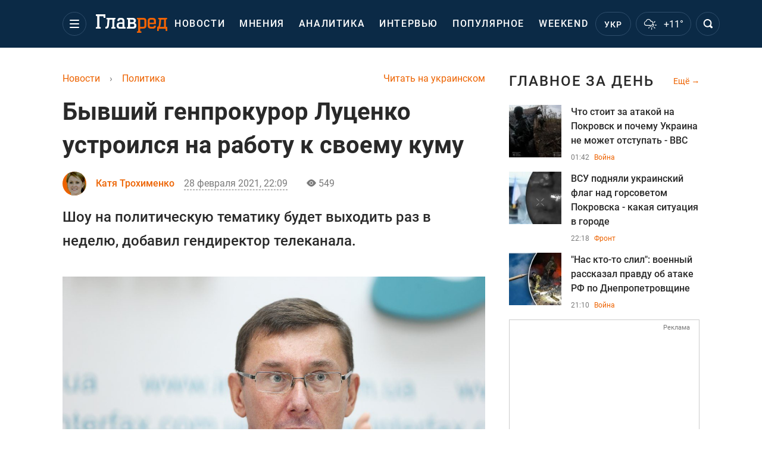

--- FILE ---
content_type: text/css
request_url: https://glavred.info/build/styles.53b59cc1af97283a6efc2179b6174152.css
body_size: 27898
content:
@font-face{font-family:Roboto;font-style:normal;font-weight:300;src:url(/build/fonts/Roboto-Light.a6d5e839.woff) format("woff"),url(/build/fonts/Roboto-Light.76fcea74.woff2) format("woff2");font-display:swap}@font-face{font-family:Roboto;font-style:normal;font-weight:400;src:url(/build/fonts/Roboto-Regular.c4a0e5bb.woff) format("woff"),url(/build/fonts/Roboto-Regular.6887b6f2.woff2) format("woff2");font-display:swap}@font-face{font-family:Roboto;font-style:normal;font-weight:500;src:url(/build/fonts/Roboto-Medium.3441f191.woff) format("woff"),url(/build/fonts/Roboto-Medium.3ac5d40d.woff2) format("woff2");font-display:swap}@font-face{font-family:Roboto;font-style:normal;font-weight:700;src:url(/build/fonts/Roboto-Bold.6fe2b258.woff) format("woff"),url(/build/fonts/Roboto-Bold.a65527fc.woff2) format("woff2");font-display:swap}@font-face{font-family:icomoon;font-style:normal;font-weight:400;src:url(/build/fonts/icomoon.2f4a995a.woff) format("woff"),url(/build/fonts/icomoon.d31acdec.woff2) format("woff2");font-display:swap}body{-webkit-animation-delay:.1s;-webkit-animation-name:fontfix;-webkit-animation-duration:.1s;-webkit-animation-iteration-count:1;-webkit-animation-timing-function:linear}@-webkit-keyframes fontfix{0%{opacity:1}to{opacity:1}}[class*=" icon-"],[class^=icon-],html{-webkit-font-smoothing:antialiased}[class*=" icon-"],[class^=icon-]{font-family:icomoon,sans-serif!important;speak:none;font-style:normal;font-weight:400;font-variant:normal;text-transform:none;line-height:1;-moz-osx-font-smoothing:grayscale}.icon-0:before{content:"\E900"}.icon-d000:before{content:"\E908"}.icon-d100:before{content:"\E909"}.icon-d110:before{content:"\E911"}.icon-d111:before{content:"\E91C"}.icon-d112:before{content:"\E924"}.icon-d120:before{content:"\E92C"}.icon-d121:before{content:"\E937"}.icon-d122:before{content:"\E938"}.icon-d130:before{content:"\E940"}.icon-d131:before{content:"\E94B"}.icon-d132:before{content:"\E953"}.icon-d140:before{content:"\E954"}.icon-d141:before{content:"\E955"}.icon-d142:before{content:"\E95E"}.icon-d200:before{content:"\E967"}.icon-d210:before{content:"\E96E"}.icon-d211:before{content:"\E979"}.icon-d212:before{content:"\E981"}.icon-d220:before{content:"\E989"}.icon-d221:before{content:"\E990"}.icon-d222:before{content:"\E998"}.icon-d230:before{content:"\E999"}.icon-d231:before{content:"\E9A4"}.icon-d232:before{content:"\E9AC"}.icon-d240:before{content:"\E9AD"}.icon-d241:before{content:"\E9B5"}.icon-d242:before{content:"\E9BE"}.icon-d300:before{content:"\E9C7"}.icon-d310:before{content:"\E9CE"}.icon-d311:before{content:"\E9D9"}.icon-d312:before{content:"\E9E1"}.icon-d320:before{content:"\E9E9"}.icon-d321:before{content:"\E9F0"}.icon-d322:before{content:"\E9F8"}.icon-d330:before{content:"\EA01"}.icon-d331:before{content:"\EA09"}.icon-d332:before{content:"\EA11"}.icon-d340:before{content:"\EA19"}.icon-d341:before{content:"\EA22"}.icon-d342:before{content:"\EA25"}.icon-d400:before{content:"\EA2E"}.icon-d410:before{content:"\EA2F"}.icon-d411:before{content:"\EA30"}.icon-d412:before{content:"\EA31"}.icon-d420:before{content:"\EA32"}.icon-d421:before{content:"\EA33"}.icon-d422:before{content:"\EA34"}.icon-d430:before{content:"\EA35"}.icon-d431:before{content:"\EA36"}.icon-d432:before{content:"\EA37"}.icon-d440:before{content:"\EA38"}.icon-d441:before{content:"\EA3B"}.icon-d442:before{content:"\EA44"}.icon-d500:before{content:"\EA4D"}.icon-d600:before{content:"\EA54"}.icon-n000:before{content:"\EA5E"}.icon-n100:before{content:"\EA5F"}.icon-n111:before{content:"\EA61"}.icon-n112:before{content:"\EA64"}.icon-n120:before{content:"\EA65"}.icon-n121:before{content:"\EA67"}.icon-n122:before{content:"\EA6A"}.icon-n130:before{content:"\EA6D"}.icon-n131:before{content:"\EA6F"}.icon-n132:before{content:"\EA72"}.icon-n140:before{content:"\EA75"}.icon-n141:before{content:"\EA76"}.icon-n142:before{content:"\EA79"}.icon-n200:before{content:"\EA7D"}.icon-n210:before{content:"\EA7F"}.icon-n211:before{content:"\EA81"}.icon-n212:before{content:"\EA84"}.icon-n220:before{content:"\EA87"}.icon-n221:before{content:"\EA8A"}.icon-n222:before{content:"\EA8D"}.icon-n230:before{content:"\EA90"}.icon-n231:before{content:"\EA9B"}.icon-n232:before{content:"\EA9E"}.icon-n240:before{content:"\EAA1"}.icon-n241:before{content:"\EAA4"}.icon-n242:before{content:"\EAA7"}.icon-n300:before{content:"\EAAB"}.icon-n310:before{content:"\EAAD"}.icon-n311:before{content:"\EAAF"}.icon-n312:before{content:"\EAB2"}.icon-n320:before{content:"\EAB5"}.icon-n321:before{content:"\EAB8"}.icon-n322:before{content:"\EABB"}.icon-n330:before{content:"\EABE"}.icon-n331:before{content:"\EAC1"}.icon-n332:before{content:"\EAC4"}.icon-n340:before{content:"\EAC7"}.icon-n341:before{content:"\EACB"}.icon-n342:before{content:"\EACE"}.icon-n400:before{content:"\EAD1"}.icon-n410:before{content:"\EAD2"}.icon-n411:before{content:"\EAD3"}.icon-n412:before{content:"\EAD4"}.icon-n420:before{content:"\EAD7"}.icon-n421:before{content:"\EAD8"}.icon-n422:before{content:"\EADB"}.icon-n430:before{content:"\EADC"}.icon-n431:before{content:"\EADD"}.icon-n432:before{content:"\EADE"}.icon-n440:before{content:"\EADF"}.icon-n441:before{content:"\EAE2"}.icon-n442:before{content:"\EAE5"}.icon-n500:before{content:"\EAE9"}.icon-n600:before{content:"\EAEB"}*{box-sizing:border-box;margin:0;padding:0;font-family:Roboto,sans-serif}li,ul{list-style:none}body{font-family:Roboto,sans-serif;font-size:14px;background:#fff;min-width:750px;color:#292929}body,h3{font-weight:400}h3{margin-bottom:0;font-size:inherit}a,button,input[type=submit]{cursor:pointer}a,a:active,a:focus,a:hover,button,button:active,button:focus,button:hover,input[type=submit],input[type=submit]:active,input[type=submit]:focus,input[type=submit]:hover{text-decoration:none;color:inherit}h1,h2,h3,h4,h5,h6{margin:0}a,img{border:none;outline:none}.oh{overflow:hidden!important}img{max-width:100%}.input-group{display:flex}.form-control,input,textarea{border-radius:0;border:1px solid #b3b3b3}.form-control{line-height:30px;padding:0 10px;background:#fff}.form-control:active,.form-control:focus{box-shadow:none;outline:0;border-color:#ccc;background:#fff}::-webkit-input-placeholder{color:#d4d4d4;font-size:14px}::-moz-placeholder{color:#d4d4d4}:-ms-input-placeholder{color:#d4d4d4}:-moz-placeholder{color:#d4d4d4}input::placeholder{color:#d4d4d4}button{background:none}button:active,button:focus{outline:0;box-shadow:none}:focus{outline:0}.psr{position:relative!important}header{position:relative}* html .clearfix{zoom:1}hr{margin-bottom:15px}.w-100{width:100%!important}.body-content{position:relative;overflow:hidden;margin-top:40px}@media (max-width:1023px){.fixed-300,.second-col{min-width:calc(100% - 320px);width:calc(100% - 320px)}.second-col{flex-grow:0}.sm-left,.sm-right{flex-grow:0;min-width:360px;width:50%!important}.sm-right{align-self:baseline}.full-content-sm{position:relative}.full-content-sm .content-left{width:100%!important;max-width:100%!important}.full-content-sm .content-right{display:none}}@media (min-width:1024px){.fixed-300{min-width:320px;width:320px}.second-col{min-width:calc(100% - 640px);width:calc(100% - 640px);flex-grow:0}}@media (max-width:1200px){.content-left{width:calc(100% - 320px);max-width:calc(100% - 320px)}.content-right{max-width:320px;position:absolute;right:0}}@media (min-width:1200px){.content-left{width:calc(100% - 360px);max-width:calc(100% - 360px)}.content-right{max-width:360px;position:absolute;right:0}}@media (min-width:1350px){.fixed-300{min-width:360px;width:360px}.second-col{min-width:calc(100% - 720px);width:calc(100% - 720px);flex-grow:0}}.height100{min-height:calc(100vh - 400px)}.bnr-block{padding:10px;padding-top:22px;min-width:300px;width:100%;position:relative;border:1px solid #ccc}.bnr-block,.bnr-block__bnr{display:flex;justify-content:center;align-items:center}.bnr-block__ad{position:absolute;right:15px;top:5px;font-size:11px;color:#7a7a7a}.bnr-block__ad.psr{right:0;margin-bottom:5px}.bnr-block a,.bnr-block img{margin:0 auto;display:block}.bnr-block--gray{border:none;background:#f1f1f1;display:flex;justify-content:center;align-items:center}.label-link{border:1px solid #0b2a46;color:#0b2a46;font-size:12px;line-height:1;padding:0 8px;display:inline-block;height:16px;position:relative;top:-1px;transition:all .5s;text-transform:lowercase;border-radius:8px}.label-link+.label-link{margin-left:5px}.all-news{font-size:14px;line-height:16px;color:#ed6300;display:block}.all-news i.fa-chevron-right:before{content:"\2192"}.all-news:hover{color:#ed6300;text-decoration:underline}.title-group{display:flex;justify-content:space-between;align-items:center;margin-bottom:24px}.main-title{font-size:24px;font-weight:500;line-height:32px;letter-spacing:1.92px;text-transform:uppercase;color:#292929!important;margin-bottom:24px;display:block}.page-head{display:flex;justify-content:space-between;align-items:flex-start;margin-bottom:20px}.page-head .main-title{margin-bottom:0}.page-head .datetimepicker{width:110px;margin-left:30px}.sub-menu{border-bottom:1px solid #f1f1f1;flex-basis:70%;justify-content:flex-end;display:flex}.sub-menu__item{font-size:13px;padding-bottom:8px;margin-left:20px;line-height:11px}.sub-menu__item.active,.sub-menu__item:hover{border-bottom:1px solid #ed6300}.sub-menu__item.active{font-weight:700;color:#292929}.top__socials{display:flex;width:115px;justify-content:space-between}.border-orange{border:1px solid #ed6300;height:40px;min-width:30px;padding:8px;display:flex;justify-content:center;align-items:center;font-size:16px;border-radius:40px;color:#ed6300;background:#fff!important;cursor:pointer}.border-orange i{color:#ed6300}.border-orange svg{fill:#ed6300;width:14px;height:17px}.border-orange:hover{background:#ed6300!important;color:#fff}.border-orange:hover svg{fill:#fff}.border-orange:hover i{color:#fff}.border-orange>div{width:calc(100% + 10px);height:calc(100% + 10px);margin:-5px;justify-content:center;display:flex;align-items:center}.link-bold,.link-red{font-weight:700!important}.link-red{color:#ed0032!important}.bg-light-blue{background:#e6f4f9}.up-btn{background:#ed6300;opacity:1;width:40px;height:40px;border-radius:40px;bottom:30px;right:20px;z-index:10;display:none;-moz-transition:all .5s;-o-transition:all .5s;-webkit-transition:all .5s;transition:all .5s;position:fixed;text-align:center;line-height:40px}.up-btn:hover{opacity:.8}.newsfeed-main .newsfeed{overflow:hidden;margin-bottom:15px;position:relative}.newsfeed-main .newsfeed:before{content:"";width:100%;height:14px;background:linear-gradient(180deg,transparent,#fff);position:absolute;bottom:0;left:0;display:block}.partners-homepage{height:440px}.orange{color:#ed6300!important}.strong{font-weight:700!important}.main-partners .partners{margin-bottom:0;height:100%;overflow:visible}.main-partners .partners iframe{height:245px}@media (min-width:1024px){.main-partners{display:block}}@media (max-width:1023px){.main-partners{display:none}}.partners{margin-bottom:40px;overflow:hidden;clear:both;height:500px}.partners__item{flex:0 0 33.33333%;max-width:33.33333%}.partners__image{display:block}.partners__image img{margin-bottom:10px;width:100%;height:150px;object-fit:cover}.partners iframe{width:100%;height:100%;border:none}.user-icon{display:block;background:url(/build/images/user-icon.65d7ac8b.svg) no-repeat;opacity:.5;width:100%;height:100%}#fb-frame{width:100%;border:none;margin:0 7px;height:222px}.fb_iframe_widget_fluid_desktop iframe{width:100%!important}.hidden{display:none!important}.preview{background:url(/build/images/glavred-preview.4a40c936.png)}.old_photo,.post_old_photo{display:block}twitterwidget{clear:both;display:block}.loader{height:30px;width:100px;background:url(/build/images/glavred-loader.f05b2a41.gif);display:block;margin:0 auto 10px}.embedresize{overflow:hidden;padding-bottom:56.25%;position:relative;height:0}.embedresize iframe{position:absolute;top:0;left:0;width:100%;height:100%}.partners-homepage{width:100%}.breadcrumbs ol{display:flex;justify-content:flex-start;color:#7a7a7a;align-items:center;margin-bottom:16px}.breadcrumbs li{font-weight:400;font-size:16px;line-height:24px;margin-right:16px}.breadcrumbs span{color:#292929}.breadcrumbs a span{color:#ed6300;cursor:pointer}.read-another{font-size:16px;line-height:24px;float:right;color:#ed6300;padding:0;right:0}.read-original-language{float:right;color:#257aa2;background:#e6f4f9;padding:0 10px;font-size:13px;line-height:20px}.pagination{display:none}.modal-open{overflow:hidden}.weather-widget-container{display:none}.top-nav{margin:0;background:#0b2a46;height:80px;display:flex;align-items:center;z-index:100;position:relative}.top-nav__logo{background:url(/build/images/glavred_light.ac9f3e19.svg) no-repeat 50%;min-width:120px;height:32px;align-self:center;display:block;background-size:cover;margin-left:64px;margin-right:40px;transition:none;margin-top:2px}.top-nav__weather{min-width:120px;height:40px;line-height:40px;font-size:16px;cursor:pointer;background:transparent!important;color:#fff;padding:0 24px;border-radius:40px;border:1px solid #2e4d6b}.top-nav__weather i{margin:0 8px 0 0;font-size:22px;position:relative;top:4px}.top-nav #unian_weather_widget{display:flex;align-items:center;margin:0 16px;width:120px}.top-nav__langs{display:flex;justify-content:space-between;align-items:center}.top-nav__langs-item{text-transform:uppercase;font-size:14px;font-style:normal;font-weight:500;letter-spacing:1.4px;line-height:40px;height:40px;min-width:78px;text-align:center;border-radius:40px}.top-nav__langs-item:active,.top-nav__langs-item:focus,.top-nav__langs-item:hover{background:#061523;color:#ed6300}.top-nav__langs-item--active{color:#fff!important;border:1px solid #2e4d6b}.top-nav__langs-item--active:active,.top-nav__langs-item--active:focus,.top-nav__langs-item--active:hover{background:transparent;color:#fff}.top-search{position:relative}.top-search__value.form-control{width:255px;height:40px;border-right:0;position:absolute;right:25px;background:#fff;border-color:#2e4d6b;border-radius:40px 0 0 40px}.top-search__submit{width:40px;background:#0b2a46;border:1px solid #2e4d6b;height:40px;position:relative;color:#fff;line-height:40px;border-radius:40px;display:flex;align-items:center;justify-content:center}.top-search__submit:active,.top-search__submit:focus,.top-search__submit:hover{box-shadow:none;outline:0;cursor:pointer;color:#fff}.navbar-toggler{order:0;width:40px;height:40px;border:1px solid #2e4d6b;border-radius:50%;color:#fff;font-size:18px;display:block;transform:rotate(0deg);transition:.5s ease-in-out;cursor:pointer}.show .navbar-toggler{background:#fff;border-color:#fff}.show .navbar-toggler span{background:#ed6300}.navbar-toggler span{display:block;position:absolute;height:2px;width:16px;background:#fff;border-radius:2px;opacity:1;left:calc(50% - 8px);transform:rotate(0deg);transition:.25s ease-in-out}.navbar-toggler span:first-child{top:12px}.navbar-toggler span:nth-child(2){top:18px}.navbar-toggler span:nth-child(3){top:24px}.main-nav{transition:all .5s;height:80px}.main-nav .navbar{padding:0}.main-nav__list .navbar-nav{display:flex;justify-content:space-between;height:80px}.main-nav__list li.nav-item{display:flex;align-items:center;margin-bottom:1px;height:100%}.main-nav__list li.nav-item>a,.main-nav__list li.nav-item>span{font-style:normal;font-weight:500;font-size:16px;letter-spacing:1.6px;text-transform:uppercase;color:#fff;line-height:80px;padding:0 12px;height:100%;white-space:nowrap;display:flex;align-items:center}.main-nav__list li.nav-item.active>a,.main-nav__list li.nav-item.active>span,.main-nav__list li.nav-item.show>a:active,.main-nav__list li.nav-item.show>a:focus,.main-nav__list li.nav-item.show>a:hover,.main-nav__list li.nav-item.show>span:active,.main-nav__list li.nav-item.show>span:focus,.main-nav__list li.nav-item.show>span:hover,.main-nav__list li.nav-item>a:active,.main-nav__list li.nav-item>a:focus,.main-nav__list li.nav-item>a:hover,.main-nav__list li.nav-item>span:active,.main-nav__list li.nav-item>span:focus,.main-nav__list li.nav-item>span:hover{color:#ed6300}.main-nav__list li.nav-item .dropdown-toggle{padding:0}.main-nav__list li.nav-item .dropdown-toggle .navbar-toggler{display:flex}.main-nav__list li.nav-item .dropdown-toggle:after{content:"";display:none}.main-nav__list li.nav-item.dropdown{position:absolute;left:0}.main-nav__list .dropdown-menu{left:-64px;margin:0;border-radius:0;border:none;background:#061523;color:#fff;padding:24px 64px;width:1360px}.main-nav__list .dropdown-menu.show{display:flex;justify-content:space-between}.main-nav__list .dropdown-menu div.menu-list{margin:0;width:100%;display:grid;grid-template-columns:1fr 1fr;margin-right:24px;height:fit-content;position:relative}.main-nav__list .dropdown-menu div.menu-list:after{content:"";position:absolute;height:100%;width:1px;background:#132639;right:0;top:0;min-height:300px}.main-nav__list .dropdown-menu div.menu-list--wekend a:first-child{grid-column:span 2;letter-spacing:1.6px;text-transform:uppercase}.main-nav__list .dropdown-menu .menu-list a{padding:8px 0;font-weight:400;font-size:16px;line-height:24px;color:#e6f4f9;max-width:136px}.main-nav__list .dropdown-menu .menu-list a:hover{color:#ed6300!important}.main-nav__list .dropdown-menu .menu-list a.active{color:#ed6300}.main-nav__list .dropdown-menu__link-static{color:#61b9e5!important;text-transform:capitalize!important;display:block;padding:8px 0;min-width:136px}.main-nav .cms-block{width:100%}.main-nav__socials{display:flex;flex-wrap:wrap;max-width:144px;min-width:144px;height:88px}.main-nav__socials-item{width:40px;height:40px;justify-content:center;display:flex;align-items:center;margin-right:8px;margin-bottom:8px}.hot-news{background:#f4f5f6;height:40px;padding:0;white-space:nowrap;overflow:hidden}.hot-news .container{display:flex;justify-content:flex-start;align-items:center}.hot-news__title{position:relative;background:#f4f5f6;height:40px;padding:8px 32px 8px 8px;z-index:2}.hot-news__title:before{content:"";height:12px;width:12px;display:block;border-radius:50%;background:#f22c46;position:absolute;left:16px;top:13px}.hot-news__link{font-size:14px;line-height:40px;padding-right:16px;margin-right:16px;position:relative}.hot-news__link:hover{text-decoration:underline}.hot-news__link:not(.hot-news__link:last-child):after{content:"|";color:#e3e6e8;position:absolute;right:-2px}.hot-news__link h3{font-weight:500}.swiper-container{width:calc(100% - 24px);overflow-x:hidden;position:relative}.swiper-slide{display:flex;justify-content:center;align-items:center;width:auto}.swiper-wrapper{position:relative;width:100%;height:100%;z-index:1;display:flex}.swiper-buttons{display:none;position:absolute;right:-4px;height:100%;top:0;background:#f4f5f6;z-index:1;padding:0 0 0 64px;align-items:center;justify-content:center;background:linear-gradient(90deg,hsla(0,0%,100%,0),#f4f5f6 64px)}.swiper-button-next,.swiper-button-prev{position:relative;display:flex;align-items:center;justify-content:center;width:32px;min-width:32px;height:32px;padding:0 8px;border-radius:50%;border:1px solid #e3e6e8;left:auto;right:auto;top:auto;margin:0 4px}.swiper-button-next:after,.swiper-button-prev:after{display:none}.swiper-button-next svg,.swiper-button-prev svg{width:8px;height:12px}.top-news{margin:0 8px 24px}.top-news__photo{display:block;margin-bottom:8px;height:296px;overflow:hidden}.top-news__photo img{object-fit:cover;height:296px}.top-news__title{font-family:Roboto,sans-serif!important;color:#292929;font-weight:700;font-size:24px;line-height:32px;display:block;margin-bottom:8px}.top-news__title:hover{opacity:.8}.top-news__time{color:#7a7a7a;margin-right:8px}.top-news__rubric,.top-news__time{font-weight:400;font-size:12px;line-height:16px}.top-news__rubric{color:#ed6300}.top-news__half{width:calc(50% - 16px)}.top-news__half .top-news__title{font-size:18px;font-style:normal;font-weight:500;line-height:28px}.top-news__half .top-news__photo,.top-news__half .top-news__photo img{height:144px}.top-news__all{display:flex;flex-wrap:wrap;margin:0 -8px;padding-bottom:16px;margin-bottom:40px;border-bottom:1px solid #e3e6e8}.main-news{color:#292929;margin-bottom:30px}.main-news__item{overflow:hidden;display:block;margin-bottom:16px}.main-news__item:hover{opacity:.8}.main-news__item h3{display:block}.main-news__time{font-weight:400;font-size:12px;line-height:16px;color:#7a7a7a;float:left;margin:0 8px 0 0}.main-news__top{margin-top:8px;display:flex;align-items:center;width:100%}.main-news__rubric{font-weight:400;font-size:12px;line-height:16px;text-transform:capitalize;color:#ed6300}.main-news__img{display:block;float:left;margin-right:16px;min-width:88px}.main-news__img img{width:88px;height:88px;object-fit:cover}.main-news__link{color:#292929;font-weight:500;font-size:16px;line-height:24px;display:block}.main-news__link>span:first-child{margin-right:5px}.main-news__link.link-bold{font-weight:400!important}.specials{padding:30px 30px 40px;margin-bottom:30px;background:#0b2a46;transition:all .5s;height:auto;display:block}.specials__title{font-size:22px;line-height:20px;color:#7ebdd0;font-weight:900;letter-spacing:1.5px;text-transform:uppercase;margin-bottom:17px}.specials__title:hover{color:#7ebdd0;opacity:.8}.specials__link{font-size:19px;line-height:30px;color:#fff}.specials__link:hover{color:#fff;opacity:.8}.specials .carousel-control-next,.specials .carousel-control-prev{width:20px;height:20px;display:block;color:#fff;right:30px;left:auto;top:30px;background:#ed6300;opacity:1;font-size:12px;line-height:21px}.specials .carousel-control-next:hover,.specials .carousel-control-prev:hover{background:#fff;color:#ed6300}.specials .carousel-control-prev{right:55px}.opinion-news__list{margin-bottom:40px;padding-bottom:40px;border-bottom:1px solid #e3e6e8}.opinion-news__item{width:100%;display:flex}.opinion-news__item:not(.opinion-news__item:last-child){margin-bottom:24px}.opinion-news__image{width:80px;height:80px;border-radius:50%;background:#5cadd6;overflow:hidden;display:block;padding:0;margin:0 16px 8px 0;float:left}.opinion-news__info{width:calc(100% - 96px)}.opinion-news__author{font-weight:500;font-size:16px;line-height:24px;color:#ed6300;clear:right;margin:8px 0 0;display:inline-block;white-space:nowrap}.opinion-news__time{font-size:12px;line-height:16px;color:#c1a794}.opinion-news__title{font-weight:500;font-size:16px;line-height:24px}.newsfeed__item{margin-bottom:16px;overflow:hidden}.newsfeed__date{font-size:20px;color:#7a7a7a;margin:16px 0 8px}.newsfeed__time{font-size:16px;line-height:24px;display:block;color:#7a7a7a;width:56px;float:left}.newsfeed__tg{width:40px!important;display:flex;justify-content:center;align-items:center;margin-right:16px}.newsfeed__link,.newsfeed__tg+h3{width:calc(100% - 56px)}.newsfeed__link{font-weight:400;font-size:16px;line-height:24px;float:left;display:block;color:#292929}.newsfeed__link:hover{opacity:.8}.newsfeed__link>span:first-child{margin-right:5px}.newsfeed .bnr-block{margin:33px 0 29px;position:relative;padding-top:22px}.newsfeed .bnr-block__bnr{display:flex;justify-content:center;align-items:center}.newsfeed__ad{position:absolute;right:15px;top:5px;font-size:11px;color:#7a7a7a}.newsfeed__pinned{background:#ebf8ff;padding:12px 16px;display:flex}.newsfeed__pinned-img{height:96px;width:96px;min-width:96px;margin-right:16px;object-fit:cover}.newsfeed__pinned-txt{font-weight:600;font-size:16px;line-height:24px}.thumb-news__item{margin-bottom:20px;overflow:hidden}.thumb-news__image{float:left;margin-right:20px}.thumb-news__image img{width:120px;height:90px;object-fit:cover}.thumb-news__title{font-weight:500;font-size:18px;line-height:28px;color:#292929;display:block;margin-top:-2px}.thumb-news__title:hover{opacity:.8}.thumb-news__title>span:first-child{margin-right:5px}.thumb-news__time{color:#7a7a7a;font-size:10px;display:block;margin-top:5px}.big-thumb{position:relative;text-align:center;overflow:hidden;display:block}.big-thumb:after{content:"";width:100%;height:100%;top:0;left:0;display:block;background:rgba(20,50,80,.6);position:absolute}.big-thumb__info{padding:0 15px;margin:0;display:flex;justify-content:center;align-items:center;flex-wrap:wrap;z-index:1;position:absolute;height:calc(100% - 20px);width:calc(100% - 20px);top:10px;left:10px;border:2px solid #fff}.big-thumb__image{position:relative;z-index:0}.big-thumb__title{font-size:20px;line-height:25px;color:#fff;padding:0 10px}.big-thumb__title>span:first-child{margin-right:5px}.big-thumb__time{color:#7a7a7a;font-size:10px;display:block}.top-thumb{margin-bottom:5px;display:block}.top-thumb__image{display:block;margin-bottom:13px;width:100%;height:140px;object-fit:cover}.top-thumb__time{color:#b3b3b3;font-size:10px;display:block;margin-top:5px}.top-thumb__title{color:#292929}.bg-news__item{margin-bottom:10px;overflow:hidden;position:relative}.bg-news__image{width:100%;height:210px}.bg-news__image:after{content:"";position:absolute;top:0;left:0;width:100%;height:100%;background:linear-gradient(180deg,rgba(37,122,162,0),rgba(20,50,80,.75) 81.25%)}.bg-news__image img{width:100%;height:210px;object-fit:cover}.bg-news__title{position:absolute;z-index:1;bottom:0;left:0;padding:24px;font-family:Roboto,sans-serif;font-weight:700;font-size:16px;line-height:24px;color:#fff}.rubric-top{margin:0 -12px 12px;overflow:hidden}.rubric-top__item{width:50%;padding:0 12px;margin-bottom:24px}.rubric-top .left{float:left;margin-bottom:16px}.rubric-top .right{float:right}.rubric-top__image{float:left;margin-right:20px}.rubric-top__image img{object-fit:cover}.rubric-top__title{font-size:16px;font-weight:400;line-height:24px;display:block;color:#292929}.rubric-top__time{font-size:12px;display:block;color:#7a7a7a;margin-top:3px}.rubric-main__info{margin:8px 0;display:block}.rubric-main__title{font-weight:700;font-size:24px;line-height:32px;color:#292929}.rubric-main__image{object-fit:cover}.rubric-main__descr{font-weight:400;font-size:16px;line-height:24px;margin-top:8px;display:block}.rubric-main__time{display:block;color:#7a7a7a;font-size:12px;line-height:16px}.rubric-main__time .label-link{margin-left:15px;top:-2px}.rubric-main__time .label-link+.label-link{margin-left:5px}.rubric-main:hover{opacity:.8}.rubric-main--small .rubric-main__title{font-size:18px;font-weight:600;line-height:28px}.rubric-main--small .rubric-main__descr{font-size:14px;font-weight:400;line-height:24px}.rubric-main--small .rubric-main__info{margin:0}.rubric-list{padding-top:20px}.rubric-list+.rubric-list{padding-top:0}.rubric-list__info{width:calc(100% - 60px);display:flex;align-items:center}.rubric-list__full .rubric-list__date{display:none}.rubric-list .link-type-chat .rubric-list__author{color:#257aa2}.rubric-list .link-type-chat .rubric-list__author a:not(.rubric-list__author-name){background:#257aa2}.rubric-list .link-type-opinion .rubric-list__author{color:#ed6300}.rubric-list .link-type-opinion .rubric-list__author a:not(.rubric-list__author-name){background:#5cadd6}.rubric-list__author{float:left;display:flex;align-items:center}.rubric-list__author a:not(.rubric-list__author-name){width:80px;height:80px;display:block;overflow:hidden;border-radius:50%;float:left}.rubric-list__author-name{float:left;line-height:24px;font-size:16px;white-space:nowrap}.rubric-list__item{margin-bottom:16px;display:flex;align-items:center}.rubric-list__date{font-size:24px;color:#7a7a7a;margin:16px 0 8px}.rubric-list__time{font-size:12px;display:block;color:#7a7a7a;width:60px;float:left}.rubric-list__full-time{width:180px}.rubric-list__time-in{display:none}.rubric-list__link{font-size:16px;line-height:20px;display:block;color:#292929}.rubric-list__link:hover{opacity:.8}.rubric-list__link>span:first-child{margin-right:5px}.rubric-full-list+.rubric-full-list{padding-top:0}.rubric-full-list__info.link-bold{font-weight:400!important}.rubric-full-list__fill{overflow:hidden;display:flex;padding-right:30px;width:100%}.rubric-full-list .link-type-chat .rubric-full-list__author a{background:#257aa2}.rubric-full-list .link-type-chat .rubric-full-list__author-name{color:#257aa2}.rubric-full-list .link-type-opinion .rubric-full-list__author a{background:#5cadd6}.rubric-full-list .link-type-opinion .rubric-full-list__author-name{color:#ed6300}.rubric-full-list__author{position:relative;min-width:120px;min-height:120px;margin-right:16px}.rubric-full-list__author a{display:block;border-radius:50%;background:#5cadd6;overflow:hidden}.rubric-full-list__author a img{height:120px;object-fit:cover;width:120px}.rubric-full-list__author-name{float:left;font-weight:500;font-size:16px;line-height:24px;white-space:nowrap;margin:0 16px 0 0}.rubric-full-list__item{margin-bottom:24px;display:flex;align-items:flex-start}.rubric-full-list__time{font-weight:400;font-size:12px;line-height:16px;color:#7a7a7a;min-width:75px;display:flex;align-items:center}.rubric-full-list__full-time{width:180px}.rubric-full-list__time-in{display:none}.rubric-full-list__link{display:block;color:#292929}.rubric-full-list__link:hover{opacity:.8}.rubric-full-list__link>span{display:inline-block}.rubric-full-list .label-link{top:0;margin-left:15px}.rubric-full-list .label-link+.label-link{margin-left:10px}.rubric-full-list__title{font-weight:500;font-size:24px;line-height:32px;margin-bottom:8px;display:block;width:100%;overflow:hidden}.rubric-full-list__title .label-link{top:-2px}.rubric-full-list__subtitle{color:#3d3d3d;font-weight:400;font-size:14px;line-height:24px;display:block;width:100%;margin-bottom:8px}.rubric-full-list__rubric{font-size:14px;line-height:20px;margin-right:15px;color:#ed6300}.rubric-full-list__image{display:block;margin:0 16px;min-width:240px}.rubric-full-list__image img{width:240px;height:144px;object-fit:cover}.rubric-tags__list{display:flex;flex-wrap:wrap;margin:20px 0 10px}.rubric-tags__item{margin:0 8px 8px 0}.rubric-tags__item a{padding:4px 12px;font-size:16px;line-height:24px;color:#ed6300;background:#fff2e8;display:block;border-radius:16px}.rubric-tags__item a:hover{text-decoration:underline}.rubric-tags__list--mini .rubric-tags__item a{width:32px;height:32px;padding:2px 5px}.article-block__item{margin-bottom:40px}.article-block__item--bordered{margin-bottom:40px;padding-bottom:40px;border-bottom:1px solid #e3e6e8}.article-block__title{font-weight:500;font-size:18px;line-height:28px;color:#292929;display:block}.article-block__image{height:184px;margin:16px 0;display:block;overflow:hidden;clear:both}.article-block__image img{object-fit:cover}.article-block__author-img{width:40px;height:40px;margin-right:16px;border-radius:50%;background:#ed6300;overflow:hidden;display:block;padding:0;float:left}.article-block__author{margin:0;width:calc(100% - 56px);font-weight:500;font-size:16px;line-height:24px;color:#ed6300}.article-block__author-descr{font-weight:400;font-size:14px;line-height:16px;color:#98755d}.chat-list__item{overflow:hidden;position:relative}.chat-list__item--bordered{margin-bottom:40px;padding-bottom:40px;border-bottom:1px solid #e3e6e8}.chat-list__live,.chat-list__upcoming{min-height:190px}.chat-list__image{display:block;background:#ed6300;position:relative;overflow:hidden;height:120px;width:120px;border-radius:50%;margin-left:16px}.chat-list__image img{object-fit:cover;max-width:120px;height:120px;position:relative;width:auto}.chat-list__info{float:left;width:calc(100% - 136px)}.chat-list__time{font-size:16px;color:#bad7e4}.chat-list__author{margin-bottom:8px;font-size:22px;font-style:normal;font-weight:500;line-height:32px}.chat-list__author a{text-transform:capitalize}.chat-list__author-descr{font-size:14px;font-style:normal;font-weight:400;line-height:20px;color:#3d3d3d}.chat-list__author-info{width:calc(100% - 136px);float:left;margin-bottom:16px}.chat-list__author-info a{color:#ed6300}.chat-list__button{font-size:16px;font-style:normal;font-weight:500;line-height:40px;height:40px;border:1px solid #ed6300;display:block;max-width:100%;padding:0 16px;margin:16px 0 0;text-align:center;border-radius:40px;clear:both}.chat-list__button:hover,.chat-list__live .chat-list__image:before,.chat-list__upcoming .chat-list__image:before{background:#ed6300}.chat-list__archive .chat-list__author{font-size:24px;line-height:32px}.chat-list--large .chat-list__item{padding:20px 30px 0}.chat-list--large .chat-list__image{max-width:210px;width:210px;height:180px}.chat-list--large .chat-list__image:before{content:"";width:180px;height:180px;left:0;top:0}.chat-list--large .chat-list__image img{object-fit:cover;max-width:180px;height:180px;position:relative;left:0}.chat-list--large .chat-list__author,.chat-list--large .chat-list__author-descr{width:calc(100% - 210px)}.chat-list--large .chat-list__author{font-size:30px;line-height:40px}.chat-list--large .chat-list__author-descr{font-size:14px;line-height:20px;max-height:38px;margin-top:5px}.chat-list--large .chat-list__button{margin-top:15px}.chat-list--large .chat-list__time{font-size:20px;font-weight:400;line-height:1.3}.chat-list--large .live-marker{font-size:10px;margin-top:6px}.chat-list--large+.chat-list--medium .main-title,.chat-list--large .main-title:not(:first-child){margin-top:60px}.chat-list--large .chat-list__cnt{left:175px}.chat-list--medium .chat-list__item{margin-bottom:40px}.chat-list--medium .chat-list__image{margin-left:0;margin-right:16px;float:left}.chat-list--xlarge .chat-list__item{padding:32px!important}.chat-list--xlarge .chat-list__image{max-width:200px;width:200px;height:200px;border-radius:50%;margin-right:24px;margin-left:0}.chat-list--xlarge .chat-list__image img{object-fit:cover;max-width:200px;height:200px;position:relative}.chat-list--xlarge .chat-list__author{font-weight:700;font-size:40px;line-height:56px;margin:16px 0}.chat-list--xlarge .chat-list__author-descr{font-weight:400;font-size:24px;line-height:40px;max-height:100%}.chat-list--xlarge .chat-list__time{font-weight:400;font-size:20px;line-height:24px;color:#7a7a7a}.chat-list--xlarge .live-marker{font-size:13px}.live-marker{background:#ed0032;color:#fff;float:left;font-size:7px;text-transform:uppercase;margin-right:10px;padding:1px 10px;letter-spacing:1.6px}.old-image .chat-list__image:before{background:#fff!important}.chat-comment,.chat-comment+.chat-comment{margin-top:24px}.chat-comment__form{width:100%;overflow:hidden}.chat-comment__left{width:300px;margin-right:30px;display:flex;flex-direction:column;justify-content:space-between}.chat-comment__right{width:calc(100% - 330px)}.chat-comment__textarea{height:135px!important}.chat-comment__input{height:40px}.chat-comment__btn{border-radius:0;border:none;box-shadow:none;background:#ed6300;font-size:16px;color:#fff;height:30px;float:right;padding:0 20px}.chat-comment__btn:active,.chat-comment__btn:focus,.chat-comment__btn:hover{border:none;box-shadow:none;background:#ed6300;opacity:.8;color:#fff}.chat-comment__btn[disabled]{background:#7a7a7a}.chat-comment .form-group{margin-bottom:10px}.chat-comment__question{background:#f4f5f6;padding:16px;margin-bottom:8px}.chat-comment__title{flex:100%;font-size:12px;margin-bottom:10px;color:#7a7a7a;display:block}.chat-comment__author{font-weight:500;font-size:18px;line-height:28px}.chat-comment__author-image{width:40px;height:40px;display:block;border-radius:50%;background:#ed6300;overflow:hidden;margin-right:20px;float:left}.chat-comment__info{display:flex;align-items:center;margin-bottom:16px}.chat-comment__text{font-size:16px;line-height:24px;color:#292929}.chat-comment__question .chat-comment__text{font-weight:600}.chat-comment__answer{padding:16px;border:1px solid #ccc;margin-bottom:24px}.chat-comment .invalid-feedback,.chat-comment .valid-feedback{float:left;min-height:30px;padding:0 20px;margin-top:0;width:calc(100% - 150px)}.chat-comment .invalid-feedback li,.chat-comment .invalid-feedback span,.chat-comment .valid-feedback li,.chat-comment .valid-feedback span{font-size:14px;line-height:30px}.chat-comment .valid-feedback{background:#dcffdc}.chat-comment .valid-feedback span{color:#46b44b}.chat-comment .invalid-feedback{background:#fbd6dc}.chat-comment .invalid-feedback li{color:#d41636}.social-auth{width:150px;display:flex;flex-wrap:wrap;margin-right:30px;align-content:flex-start}.social-auth__link{border:1px solid #ed6300;background:#ed6300;height:30px;min-width:30px;padding:5px;display:flex;align-items:center;font-size:16px;width:100%;margin-bottom:10px;border-color:#c50;padding:0;text-transform:capitalize}.social-auth__link,.social-auth__link i{color:#fff!important}.social-auth__link svg{fill:#fff!important;width:14px;height:17px}.social-auth__link:hover{background:#fff;color:#ed6300!important}.social-auth__link:hover svg{fill:#ed6300!important}.social-auth__link:hover i{color:#ed6300!important}.social-auth__link:active,.social-auth__link:focus,.social-auth__link:hover{box-shadow:none;outline:none}.social-auth__link i{width:50px;border-right:1px solid #c50;text-align:center;margin-right:10px}.social-auth__title{line-height:14px;font-size:12px;color:#7a7a7a;margin-bottom:5px}.chat-logged{background:#e6f4f9;text-align:center;height:170px;padding:15px;display:flex;flex-wrap:wrap;justify-content:center}.chat-logged__image{width:50px;height:50px;border-radius:50%}.chat-logged__name{font-size:14px;line-height:20px;color:#0b2a46;width:100%;display:block;margin:5px 0 10px}.chat-logged__title{color:#3d3d3d;border-bottom:1px solid #bad7e4;font-size:12px;line-height:14px;margin-bottom:15px;padding-bottom:5px}.chat-logged__out{font-size:12px;color:#ed6300}.chat-frame{margin:40px 0}.chat-frame iframe{aspect-ratio:16/9;width:100%;height:auto}.video-home{padding:16px;background:#292929;margin-bottom:40px}.video-home .main-title{color:#fff!important}.video-home__item{margin-bottom:16px;display:flex}.video-home__item--full{margin-bottom:24px;flex-wrap:wrap}.video-home__title{font-size:18px;font-style:normal;font-weight:500;line-height:28px;color:#fff;display:block}.video-home__title:hover{color:#fff}.video-home__image{min-width:216px;width:216px;height:120px;margin-right:16px;display:block;position:relative}.video-home__image img{object-fit:cover}.video-home__item--full .video-home__title{font-size:24px;font-style:normal;font-weight:500;line-height:32px;margin-top:16px}.video-home__item--full .video-home__image{width:100%;height:272px;margin-right:0}.video-home__play{position:absolute;bottom:8px;left:8px;width:40px;height:40px;background:hsla(0,0%,100%,.9);box-shadow:0 3px 5px rgba(0,0,0,.2);border-radius:50%;font-size:16px;color:#ed6300;display:flex;justify-content:center;align-items:center}.video-home__play .fa{margin-right:-5px}.video-home__play svg{width:12px;height:12px;margin-left:3px}.video-home__item--full .video-home__play{position:absolute;bottom:8px;left:8px;width:80px;height:80px;background:hsla(0,0%,100%,.9);box-shadow:0 3px 5px rgba(0,0,0,.2);border-radius:50%;font-size:16px;color:#ed6300;display:flex;justify-content:center;align-items:center}.video-home__item--full .video-home__play .fa{margin-right:-5px}.video-home__item--full .video-home__play svg{width:24px;height:24px;margin-left:3px}.video-right .video-home__item{flex-wrap:wrap}.video-right .video-home__image,.video-right .video-home__item--full .video-home__image{width:100%!important;height:160px!important;margin-right:0!important}.video-right .video-home__image img,.video-right .video-home__item--full .video-home__image img{height:160px;object-fit:cover;width:100%}.video-right .video-home__play{position:absolute;bottom:8px;left:8px;width:40px;height:40px;background:hsla(0,0%,100%,.9);box-shadow:0 3px 5px rgba(0,0,0,.2);border-radius:50%;font-size:16px;color:#ed6300;display:flex;justify-content:center;align-items:center}.video-right .video-home__play .fa{margin-right:-5px}.video-right .video-home__play svg{width:12px;height:12px;margin-left:3px}.video-right .video-home__title{font-size:18px;font-style:normal;font-weight:500;line-height:28px;margin-top:8px!important}.photogallery__item{overflow:hidden;margin-bottom:25px}.photogallery__cnt{position:absolute;left:15px;bottom:13px;font-size:13px;line-height:20px;font-weight:900;color:#ed6300;background:url(/build/images/glavred_icon_gallery.5161ac12.png) 50% no-repeat;width:40px;height:20px;text-align:center}.photogallery__image{height:160px;width:270px;position:relative;display:block;margin-bottom:15px;overflow:hidden}.photogallery__image img{width:100%;height:auto;object-fit:cover}.photogallery__title{font-weight:500;font-size:18px;line-height:28px;color:#292929}.photogallery__title:hover{opacity:.8}.photogallery__time{font-size:10px;margin-top:5px;color:#7a7a7a}.video-top{overflow:hidden}.video-top.left,.video-top.right{width:50%;padding:0 15px;margin-bottom:20px}.video-top.left{float:left}.video-top.left .videogellery__image,.video-top.left .videogellery__image img{width:424px;height:248px;object-fit:cover}.video-top.left .videogellery__title{width:100%;margin-top:15px}.video-top.left .videogellery__play{width:60px;height:60px}.video-top.left .videogellery__play svg{width:20px;height:20px;margin-left:7px}.video-top.right{float:right;margin-bottom:0}.video-top.right+.video-top.right{margin-top:24px}.videogellery{margin:0 -16px}.videogellery__list{clear:both;margin:0}.videogellery__item{width:50%;padding:0 15px;margin-bottom:30px}.videogellery__title{font-weight:500;font-size:18px;line-height:28px;color:#292929;float:left;width:calc(100% - 208px)}.videogellery__title:hover{opacity:.8}.videogellery__time{font-size:10px;line-height:20px;color:#7a7a7a}.videogellery__image,.videogellery__image img{width:192px;height:112px;object-fit:cover;display:block;position:relative}.videogellery__image{margin-right:16px;float:left}.videogellery__play{position:absolute;bottom:8px;left:8px;width:40px;height:40px;background:hsla(0,0%,100%,.9);box-shadow:0 3px 5px rgba(0,0,0,.2);border-radius:50%;font-size:16px;color:#ed6300;display:flex;justify-content:center;align-items:center}.videogellery__play .fa{margin-right:-5px}.videogellery__play svg{width:12px;height:12px;margin-left:3px}.video-single{margin:0 0 40px;padding:32px 0 16px;background:#272727}.video-single .container{display:flex}.video-single .main-title{color:#fff!important;margin-left:40px}.video-single__left{width:calc(100% - 360px);max-width:calc(100% - 360px)}.video-single__right{width:352px;margin-left:24px}.video-single__title{font-size:40px;font-style:normal;font-weight:700;line-height:56px;margin:24px 0;color:#fff!important}.video-single__date{color:#8f99a3;font-size:16px;font-style:normal;font-weight:400;line-height:24px}.video-single__descr{color:#ccc;font-size:24px;font-style:normal;font-weight:500;line-height:40px}.video-single .video-title{display:none!important}.video-single .videogellery__item{padding:0}.video-single .videogellery__title{color:#fff}.video-single .all-news{display:none}.video-new .videogellery__item,.video-single .videogellery__item{margin-bottom:16px;overflow:hidden;display:flex}.video-new .videogellery__image,.video-new .videogellery__image img,.video-single .videogellery__image,.video-single .videogellery__image img{height:96px;width:160px;min-width:160px}.video-new .videogellery__play,.video-single .videogellery__play{width:40px;height:40px}.video-new .videogellery__title,.video-single .videogellery__title{font-size:16px;font-weight:500;line-height:24px;width:auto}.video-new .all-news,.video-new .videogellery__time,.video-single .all-news,.video-single .videogellery__time{display:none}.video-new .video-home{background:transparent}.photo-gallery{clear:both;position:relative}.photo-gallery .counterSlider{position:absolute;bottom:118px;right:0;background:#143250;z-index:1;color:#698da0;padding:0 10px;font-size:16px;margin:0;height:30px;line-height:30px}.lightSlider{margin:0!important;display:block!important}.lightSlider li{background:#f1f1f1;display:flex;flex-wrap:wrap;justify-content:center;position:relative;padding:0!important}.lightSlider li:before{content:"";width:40px!important;height:40px!important;top:30px!important;left:30px!important;position:absolute!important;background:url(/build/images/gallery-full.5a5ee291.png)!important}.lightSlider li img{max-height:610px;width:auto;object-fit:cover}.lightSlider .caption{color:#bad7e4;width:100%;bottom:0;display:block;background:#305477;padding:0 75px 0 30px;line-height:30px;font-size:13px;height:30px;margin:0;overflow:hidden;text-overflow:ellipsis;white-space:nowrap}.lightSlider .caption span{color:#698da0}.lSAction{width:90px;overflow:hidden;position:absolute;right:30px;z-index:7;top:20px;height:40px;left:auto}.lSAction a{width:40px;height:40px;color:#fff!important;background:#ed6300;background-image:none!important;opacity:1!important;font-size:20px;line-height:21px;z-index:2;display:flex!important;justify-content:center;align-items:center;top:0;margin:0;text-decoration:none!important}.lSAction>.lSNext{right:0}.lSAction>.lSPrev{left:0}.lSSlideOuter .lSPager.lSGallery li{border:4px solid transparent}.lSSlideOuter .lSPager.lSGallery li img{width:100%;height:100px;object-fit:cover}.lSSlideOuter .lSPager.lSGallery li.active,.lSSlideOuter .lSPager.lSGallery li:hover{border-radius:0!important;border:4px solid #0b2a46}.lSSlideOuter .lSPager.lSGallery li:hover{opacity:.7}.lSSlideOuter .lSPager.lSGallery li{padding:0!important}.lSSlideOuter .lSPager.lSGallery li:before{display:none}.lSSlideOuter .lSPager.lSGallery li.active{position:relative}.lSSlideOuter .lSPager.lSGallery li.active:before{content:"";display:block;position:absolute;width:100%;height:100%;background:url(/build/images/gallery-active.e3f126ef.png) 50% no-repeat;top:0}.lSSlideOuter .lightSlider>*,.lSSlideOuter .lSGallery li{padding:0}.thumb-controls{position:absolute;bottom:70px;width:100%;height:0;display:flex;justify-content:space-between}.thumb-controls a{width:40px;height:40px;color:#fff!important;background:#ed6300;opacity:1;font-size:20px;line-height:21px;z-index:2;display:flex;justify-content:center;align-items:center;top:0;margin:0}.thumb-controls>.thumb-next{right:0}.thumb-controls>.thumb-prev{left:0}.lg-actions .lg-next:before,.lg-actions .lg-prev:after{content:""}.article{color:#292929;position:relative;overflow:hidden}.article .content-right{position:static}.article__title{font-weight:700;font-size:40px;line-height:56px;display:inline-block;margin:0 0 16px;font-family:Roboto,sans-serif}.article__label{font-size:13px;line-height:17px;height:20px;top:0;font-weight:400}.article__info{overflow:hidden;margin-bottom:20px;display:flex;justify-content:space-between}.article__time{display:block;color:#7a7a7a;line-height:40px;font-weight:400;font-size:16px;overflow:hidden}.article__time--updated{color:#3d3d3d}.article .toggle-date{cursor:pointer;border-bottom:1px dashed;padding-bottom:1px}.article__views{color:#7a7a7a;font-weight:400;font-size:16px}.article__views svg{margin-top:-3px}.article__buttons{position:absolute;top:570px;flex-wrap:wrap;left:0;width:48px}.article__socials{width:175px;display:flex;justify-content:space-between;float:right}.article__socials--bottom{width:200px;margin-bottom:10px}.article__descr{font-weight:500;font-size:24px;line-height:40px;margin:16px 0 40px;font-family:Roboto,sans-serif}.article__content.full-width{padding:0}.article__content{padding-left:80px;clear:both;overflow:hidden;position:relative}.article__content p{font-size:18px;line-height:32px;margin-bottom:16px}.article__content a{text-decoration:underline}.article__content a:hover{text-decoration:none}.article__content ul{margin:0 0 20px 30px;overflow:hidden;display:inline-block}.article__content ol{margin:0 0 20px 30px}.article__content ul:not(.no-marker) li,.article__content ul li{font-size:18px;line-height:32px;padding-left:30px}.article__content ul:not(.no-marker) li{position:relative}.article__content ul:not(.no-marker) li:before{content:"";display:block;height:5px;width:5px;background:#75a8c2;position:absolute;left:0;top:14px}.article__content ul.no-marker{margin-left:0}.article__content ul.no-marker li{list-style-type:none;padding-left:0}.article__content ol li{font-size:18px;line-height:32px;list-style-type:decimal;padding-left:5px}.article__content blockquote{width:100%;position:relative}.article__content blockquote:before{content:"";position:absolute;background:url(/build/images/quotes.1c8189fe.svg);left:0;top:8px;width:24px;height:16px}.article__content blockquote p{padding-left:48px;font-size:18px;font-style:normal;font-weight:400;line-height:32px}.article__content table{font-size:16px;line-height:28px}.article__content table td{padding:0 5px}.article__content--full{padding:0}.article figure.align-left{float:left}.article figure.align-right{float:right}.article figure.align-center{margin:10px auto}.article figure.first-image{width:calc(100% + 80px);margin-left:-80px;margin-bottom:0}.article figure.first-image img{height:480px;width:100%;object-fit:cover}.article figure.first-image .subscribe_photo_text,.article figure.first-image figcaption{font-weight:400;font-size:14px;line-height:20px;color:#7a7a7a;display:block;margin-bottom:40px}.article figure.h{display:none!important}.article figure img{height:auto;display:block}.article figure.subscribe_photo_top{position:relative;width:100%;margin-bottom:10px;min-height:210px}.article figure.subscribe_photo_top img{object-fit:cover;width:100%}.article figure.subscribe_photo_top figcaption{display:block;width:100%;margin:0;text-align:left}.article figure figcaption{font-weight:400;font-size:14px;line-height:20px;margin:16px 0;display:block;color:#7a7a7a}.article__read-also{width:240px;padding-left:25px;border-left:3px solid #75a8c2;margin:30px 30px 27px 0;float:left;color:#292929;text-decoration:none!important}.article__read-also span{font-size:13px;font-weight:700;text-transform:uppercase;color:#7a7a7a;letter-spacing:1.5px;display:block}.article__read-also,.article__read-also a{font-size:18px;font-weight:700;display:block;color:#292929!important}.article__read-also:hover{opacity:.8}.article__read-also--long{width:100%;margin-right:0;margin-top:15px}.article__read-also--long,.article__read-also--long a{font-size:20px;line-height:30px;color:#292929!important}.article__read-also--long span{line-height:20px;font-size:12px;letter-spacing:.2em}.article__content p:has(.article__read-also){display:flex;flex-direction:column}.article__theme{font-size:12px;margin:10px 0 0;clear:both;overflow:inherit;float:left;width:100%}.article__theme-title{line-height:30px;color:#7a7a7a;padding-right:10px}.article__theme-name{color:#ed6300}.article__tags{font-size:16px;line-height:24px;clear:both;display:flex;flex-wrap:wrap}.article__tag-item{color:#ed6300;border:1px solid #ed6300;white-space:nowrap;display:block;padding:2px 12px;border-radius:16px;float:left;margin-bottom:10px}.article__tag-item:not(:last-child){margin-right:8px}.article__tag-item:hover{color:#ed6300;text-decoration:underline}.article__bottom{margin-bottom:55px}.article__bottom .article__info{width:100%;margin:15px 0;padding:15px 0 5px;display:flex;justify-content:space-between;border-top:1px solid #f1f1f1;border-bottom:1px solid #f1f1f1}.article__author{overflow:hidden;white-space:nowrap}.article__author-image{width:40px;height:40px;border-radius:50%;overflow:hidden;background:#ed6300;display:block;padding:0;float:left;margin-right:16px}.article__author-name{font-weight:500;font-size:16px;line-height:40px;color:#ed6300;display:flex}.article__author-descr{font-size:13px;color:#737373}.article__body .article__author{margin:30px 0}.article__body .article__author-image{width:90px;height:90px;margin-right:30px}.article__body .article__author-image img{width:90px;height:90px}.article__body .article__author-name{font-size:24px;line-height:25px;margin:20px 0 5px}.article__body .article__author-descr{font-size:14px;line-height:20px}.article__subscribe{display:flex;width:100%;align-items:center;justify-content:space-between;margin:40px 0 24px}.article__subscribe-btn{width:calc(50% - 8px);height:56px;display:flex;align-items:center;font-weight:500;font-size:20px;line-height:24px;padding:16px;border-radius:40px;justify-content:center;border:1px solid}.article__subscribe-btn--yt{border-color:#ee2b3b;color:#ee2b3b}.article__subscribe-btn--gn{border-color:#338ccc;color:#338ccc}.article__subscribe-btn--tg{border-color:#2ca5e0;color:#2ca5e0}.article__subscribe-btn--vb{border-color:#7c529e;color:#7c529e}.article__subscribe-btn--fb{border-color:#3c5a99;color:#3c5a99}.article__subscribe-btn:hover{opacity:.8;color:initial}.article__subscribe-btn img{margin-right:10px}.article__next-btn{border:1px solid #ed6300;background:#ed6300;height:30px;min-width:30px;padding:5px;align-items:center;width:360px;height:60px;cursor:pointer;font-weight:600;font-size:25px;line-height:30px;display:flex;justify-content:center;margin:0 auto 20px}.article__next-btn,.article__next-btn i{color:#fff!important}.article__next-btn svg{fill:#fff!important;width:14px;height:17px}.article__next-btn:hover{background:#fff;color:#ed6300!important}.article__next-btn:hover svg{fill:#ed6300!important}.article__next-btn:hover i{color:#ed6300!important}.article__next-btn:active,.article__next-btn:focus,.article__next-btn:hover{box-shadow:none;outline:none}.article__body h3:not(.read-also-slider__link){font-size:20px;font-weight:500;line-height:32px;margin-bottom:16px}.article__body h2{line-height:30px;font-size:24px;font-weight:700;margin-bottom:20px}.article__mistake{font-size:14px;font-style:normal;font-weight:400;line-height:16px;padding:16px;color:#7a7a7a;background:#f4f5f6;margin-top:24px;clear:both}@keyframes show{0%{transform:scaleY(0);transform-origin:top}to{transform:scaleY(1);transform-origin:top}}.post_digest{background:#f4f5f6;padding:56px 24px 16px;color:#3d3d3d;line-height:30px;clear:both;display:block;position:relative;margin:24px 0;float:left;width:100%}.post_digest:before{content:"";width:24px;height:24px;display:block;background:url(/build/images/icon-info.cf068fbe.png);top:24px;left:24px;position:absolute;background-size:cover}.post_digest__ttl{font-size:20px!important;font-style:normal;font-weight:400;line-height:24px!important;letter-spacing:2px;text-transform:uppercase;color:#7a7a7a;position:absolute;left:56px;top:24px;margin-bottom:0!important}.post_digest__icon{display:flex;width:32px;height:32px;border-radius:16px;border:1px solid #ed6300;justify-content:center;align-items:center;margin-right:8px;margin-bottom:0!important}.post_digest__icon:hover{opacity:.8}.post_digest .d-flex{margin-bottom:0!important}.post_digest p{font-size:18px;line-height:28px;margin-bottom:8px}.post_digest h2{font-weight:700;font-size:20px;line-height:32px;color:#292929;margin-top:16px;margin-bottom:8px;display:flex;gap:16px;align-items:center}.post_digest h2 div{margin-bottom:0!important}.post_digest ol,.post_digest ul{margin:0}.post_digest ol li,.post_digest ul li{font-size:18px;line-height:28px;margin-bottom:8px}.post_digest ol li:before,.post_digest ul li:before{top:9px}.align-left{float:left}.align-right{float:right}.align-center{margin:0 auto}.align-center img{margin:0 auto;display:block}.b_audio_wrapper .b_audio_wrapper-btn.m_stay_for_play .voice__image.stop,.b_audio_wrapper .b_audio_wrapper-btn.m_stay_for_play .voice__title.stop,.b_audio_wrapper .b_audio_wrapper-btn.m_stay_for_stop .voice__image.play,.b_audio_wrapper .b_audio_wrapper-btn.m_stay_for_stop .voice__title.play{display:none}.share__btn,.voice__btn{border:1px solid #ed6300;padding:8px 3px;border-radius:50%;cursor:pointer;width:48px;height:48px;margin-bottom:16px;display:flex;align-items:center;justify-content:center}.share__title,.voice__title{font-weight:700;font-size:14px;line-height:20px;color:#ed6300;white-space:nowrap;padding-right:10px;width:100%;text-align:center}.article__socials{display:none;position:absolute;height:145px;padding:32px 16px 16px;flex-wrap:wrap;background:#fff;box-shadow:0 2px 2px rgba(56,56,66,.08),0 4px 8px rgba(56,56,66,.16);z-index:16;width:360px;border-radius:8px;border:1px solid #ed6300}.article__socials-input-group{width:100%;display:flex;background:#f1f1f1;height:40px;margin-top:8px;position:relative;border-radius:8px}.article__socials-input-group.active,.article__socials-input-group:focus{background:#fff;border:1px solid #ed6300;color:#4d4d4d;background:linear-gradient(90deg,hsla(0,0%,100%,0) 72.93%,#fff 86.47%),#fff}.article__socials-input{height:40px;width:calc(100% - 4px);border:none;font-size:14px;line-height:24px;padding:8px 4px 8px 12px;background:linear-gradient(90deg,hsla(240,8%,88%,0) 75.52%,#dedee3 86.46%),#717184;-webkit-background-clip:text;-webkit-text-fill-color:transparent;background-clip:text;text-fill-color:transparent;white-space:nowrap;overflow:hidden}.article__socials-input-btn{width:30px;height:30px;position:absolute;right:4px;top:4px;z-index:2;background:#ed6300;text-align:center;line-height:27px;cursor:pointer;border-radius:8px}.article__socials-item{height:48px;width:48px;font-size:22px;border-radius:50%;border:1px solid #ed6300;display:flex;align-items:center;justify-content:center;margin-right:8px}.article__socials-item .fb i{color:#3c5a99}.article__socials-item .tw i{color:#1da1f2}.article__socials-item .vb i{color:#7d3daf}.article__socials-item .tg i{color:#2ca5e0}.article__socials-item .wa i{color:#2eb845}.share-shadow{background:rgba(39,39,39,.3);position:fixed;bottom:0;height:100vh;width:100%;left:0;z-index:15;display:none}.close-share{width:32px;height:32px;right:8px;top:8px;position:absolute;background:#ed6300;text-align:center;line-height:29px;border-radius:8px}.copied-link{font-size:12px;color:#ed6300}.read-also-slider{clear:both;margin:16px 0;overflow:hidden}.read-also-slider>div:not(.read-also-slider__carousel){display:flex}.read-also-slider__title{color:#7a7a7a;font-size:14px;font-style:normal;font-weight:700;line-height:16px;letter-spacing:1.12px;text-transform:uppercase;margin-bottom:8px}.read-also-slider__item{height:100%;display:flex}.read-also-slider__item--full{width:100%}.read-also-slider__item--half{width:calc(50% - 16px);min-height:100%;height:auto}.read-also-slider__link{font-weight:500;font-size:20px;line-height:32px;color:#292929}.read-also-slider__link a{text-decoration:none!important}.read-also-slider__image{min-width:160px;width:160px;height:88px;object-fit:cover;float:left;margin-right:16px}.read-also-slider__image img{height:88px;width:100%;object-fit:cover}.read-also-slider .owl-nav{position:absolute;top:-48px;right:0;width:70px;display:flex!important;justify-content:space-between}.read-also-slider .owl-nav>button[class^=owl-]{width:32px;height:32px;border:1px solid #ed6300!important;border-radius:50%;color:#ed6300!important;display:flex;align-items:center;justify-content:center;font-size:16px}.read-also-slider .owl-dots{display:flex;margin:16px auto 0;justify-content:center}.read-also-slider .owl-dots .owl-dot{width:40px;height:4px;margin-right:4px;background:#c4c4c4;border-radius:2px}.read-also-slider .owl-dots .owl-dot.active{background:#ed6300}.read-also-slider .owl-carousel .owl-stage{display:flex}.ppv.fixed{position:fixed!important;bottom:15px;right:15px;z-index:100;height:230px;width:400px;transform:translateY(0)}.ppv.fixed .ppv-image,.ppv.fixed .video-container,.ppv.fixed iframe{height:100%;object-fit:cover}.sticky-video{background:#383842;padding:8px 16px 16px;margin:24px auto!important;overflow:hidden}.sticky-video-label{font-weight:600;font-size:16px;line-height:24px;align-self:start;letter-spacing:.08em;text-transform:uppercase;color:#b2b2bd;display:flex;margin-bottom:8px}.sticky-video-label svg{margin-right:8px}.sticky-video .close-button{display:flex;justify-content:center;align-items:center;position:fixed;bottom:250px;right:20px;cursor:pointer;width:30px;height:30px;border-radius:50%;overflow:hidden;background-color:#7a7a7a;background-image:url("data:image/svg+xml;charset=utf-8,%3Csvg xmlns='http://www.w3.org/2000/svg' width='14' height='14' viewBox='0 0 14 14' fill='none'%3E%3Cpath fill-rule='evenodd' clip-rule='evenodd' d='M7 5l5-5 2 2-5 5 5 5-2 2-5-5-5 5-2-2 5-5-5-5 2-2 5 5z' fill='%23000'/%3E%3C/svg%3E");background-repeat:no-repeat;background-size:14px 14px;background-position:50%;z-index:11}.ppv:has(img){position:relative}.ppv:has(img) *{cursor:pointer}.ppv-image{height:420px;width:100%;object-fit:cover}.video-container{position:relative;height:420px}.video-container:before{content:"";position:absolute;top:50%;left:50%;transform:translate(-50%,-50%);width:60px;height:60px;border-radius:50%;background-color:rgba(0,0,0,.5);transition:all .3s ease;cursor:pointer}.video-container:before:hover{background-color:rgba(0,0,0,.8)}.video-container:after{content:"\25B6";position:absolute;top:50%;left:50%;transform:translate(-50%,-50%);font-weight:900;font-size:24px;color:#fff;transition:all .3s ease}.video-container .video-title{position:absolute;font-weight:700;font-size:18px;line-height:25px;color:#fff;bottom:0;padding:16px;display:block;width:100%;background:linear-gradient(180deg,rgba(11,42,70,.4) 100%,rgba(11,42,70,.8) 0)}.ppv{transition:transform .3s ease}.content h3{font-size:20px;line-height:32px}.opinions__item{overflow:hidden;margin-bottom:24px;display:flex}.opinions__image{width:120px;height:120px;border-radius:50%;overflow:hidden;background:#5cadd6;display:block;padding:0;float:left;margin-right:20px}.opinions__author{font-size:16px;line-height:24px;font-weight:500;color:#ed6300;margin-right:16px;display:block}.opinions__time{font-size:12px;color:#c1a794;align-items:center}.opinions__title{font-size:24px;line-height:32px;font-weight:500;display:block;margin-top:-5px}.opinions__descr{color:#857162;font-weight:400;font-size:16px;line-height:24px;margin:8px 0;display:block}.opinions__biography{font-size:16px;line-height:24px;color:#3d3d3d}.opinions__biography .text-wrapper{transition:max-height .5s ease;max-height:400px;overflow:hidden}.opinions__biography.collapsed .text-wrapper{max-height:100%}.opinions .toggle-button{display:none;margin-top:8px;background:#fff;border-radius:40px;padding:4px 16px;text-align:center;font-size:14px;line-height:24px;color:#ed6300;border:none}.opinions--xlarge .opinions__item{margin-bottom:30px;display:block}.opinions--xlarge .opinions__image{width:180px;min-width:180px;height:180px;margin-right:30px}.opinions--xlarge .opinions__image img{width:100%}.opinions--xlarge .opinions__author{font-size:32px;line-height:48px;font-weight:600;color:#292929;margin-top:10px}.opinions--xlarge .opinions__descr{font-size:16px;line-height:24px}.opinions--wauth .opinions__title{margin-top:0}.opinions--wauth .opinions__item{height:100%}.opinions--wauth .col-md-6{margin-bottom:30px}.opinions--wauth .opinions__time{margin-top:10px}.author{margin:16px -5px 24px}.author__item{margin-bottom:24px;padding:0 5px}.author__image,.author__info{overflow:hidden}.author__image{width:80px;height:80px;border-radius:50%;background:#5cadd6;display:block;float:left;margin:0 16px 0 0}.author__image img{width:100%}.author__defailt-img{background:url(/build/images/user.2bdb475c.png)}.author__author{font-size:16px;line-height:24px;font-weight:500;color:#ed6300;display:block}.author__descr{color:#857162;font-size:12px;font-style:normal;font-weight:400;line-height:16px;display:block;margin-top:8px}.letters-filter{display:flex;justify-content:space-between}.letters-filter__item{font-size:11px;line-height:1;text-transform:uppercase;color:#ed6300}.letters-filter__item:hover{opacity:.8}.letters-filter__item.active{font-weight:700;text-decoration:underline}.theme{background:#0b2a46;padding:25px 30px;margin-bottom:30px}.theme__title{font-size:30px;line-height:40px;color:#fff;margin-bottom:10px;display:block}.theme__descr{font-size:14px;line-height:20px;color:#7ebdd0}.search{width:100%;padding:24px 24px 8px}.search__label{font-size:12px;color:#a4b6bc;display:none}.search__select .dropdown-toggle{border:none!important;border-radius:40px;line-height:40px;background:#fff;padding:0 16px;outline:none!important;font-size:16px;color:#717184!important;height:40px;-moz-transition:all .5s;-o-transition:all .5s;-webkit-transition:all .5s;transition:all .5s}.search__select .dropdown-toggle:after{border:none;width:13px;height:8px;content:"";background-image:url("data:image/svg+xml;charset=utf-8,%3Csvg xmlns='http://www.w3.org/2000/svg' width='12' height='8' viewBox='0 0 12 8' fill='none'%3E%3Cpath d='M0 2l1-2 5 5 5-5 1 2-6 6-6-6z' fill='%23F06305'/%3E%3C/svg%3E");color:#ed6300;position:relative;right:-3px;top:0}.search__select .dropdown-toggle[aria-expanded=true]:after{content:"\F077"}.search__select .dropdown-toggle:active,.search__select .dropdown-toggle:focus{box-shadow:none!important;outline:none!important;border-color:#ccc}.search__select.show .dropdown-toggle{border-color:#ed6300!important}.search__select .dropdown-menu{border-radius:0;padding:0;margin:-1px 0 0;transform:none!important;max-height:160px}.search__select .dropdown-item{font-size:13px;padding:0 10px}.search__select .dropdown-item.active,.search__select .dropdown-item:active{background:#ed6300}.search__select .dropdown-item:hover{background:#ed6300;opacity:.8;color:#fff}.search .form-control{height:40px!important;border:none;border-radius:40px}.search__btn{background:#fff;height:40px;width:45px;font-size:16px;line-height:40px;display:flex;justify-content:center;border-radius:40px;align-items:center}.search__btn i{color:#ed6300}.search .form-row>.col,.search .form-row>[class*=col-]{padding-left:16px;padding-right:15px}.search .form-row{margin-right:-16px;margin-left:-16px}.search .form-group{margin-bottom:16px}.custom-control{margin-top:0;position:relative;z-index:1;display:block;min-height:1.5rem;padding-left:1.5rem}.custom-control-input:checked~.custom-control-label:before{color:#fff;border-color:#ed6300;background-color:#ed6300}.custom-control-label:before{position:absolute;top:.4rem;left:-1rem;display:block;width:12px;height:12px;pointer-events:none;content:"";background-color:#fff;border:1px solid #adb5bd}.custom-control-input{position:absolute;left:0;z-index:-1;width:12px;height:1.25rem;opacity:0}.custom-radio .custom-control-input:checked~.custom-control-label:after{background-image:url("data:image/svg+xml;charset=utf-8,%3Csvg xmlns='http://www.w3.org/2000/svg' width='12' height='12' viewBox='-4 -4 8 8'%3E%3Ccircle r='3' fill='%23fff'/%3E%3C/svg%3E")}.custom-control-label:after{position:absolute;top:.4rem;left:-1rem;display:block;width:12px;height:12px;content:"";background:50%/50% 50% no-repeat}.custom-radio .custom-control-label:before{border-radius:50%}.custom-control-label{position:relative;margin-bottom:0;vertical-align:top;font-size:16px;margin-right:24px}.datetimepicker{position:relative;margin-right:16px}.datetimepicker .form-control{font-size:16px;color:#717184;height:40px;width:100%;border-radius:40px!important}.datetimepicker .form-control:-internal-autofill-selected{background:#fff}.datetimepicker .input-group-addon{position:absolute;right:0;top:0;width:40px;height:40px;color:#ed6300;z-index:10;display:flex;justify-content:center;align-items:center}.result{margin-top:40px;overflow:hidden;clear:both}.result__title{font-size:18px;font-weight:700;padding-bottom:15px}.result-list{padding-top:8px;border-top:1px solid #f1f1f1}.result-list__time{font-size:12px;color:#7a7a7a;margin-top:10px}.result-list__rubric{font-size:10px;color:#ed6300;text-transform:uppercase;letter-spacing:.5px;margin-top:14px;display:block}.result-list__item{margin:15px 0 33px;overflow:hidden}.result-list__info{width:180px;float:left}.result-list__text{width:calc(100% - 180px);float:left}.result-list__title{font-size:18px;line-height:30px;font-weight:700;color:#292929}.result-list__descr{font-size:13px;margin-top:10px}.highlight{background:#e6f4f9;padding:2px}.bootstrap-datetimepicker-widget{position:absolute;background:#fff;border:none;z-index:11;box-shadow:2px 2px 5px #f1f1f1}.bootstrap-datetimepicker-widget table td,.bootstrap-datetimepicker-widget table td span,.bootstrap-datetimepicker-widget table thead tr:first-child th{color:#ed6300;border-radius:0;font-size:11px;font-family:Lato,sans-serif;outline:1px solid transparent}.bootstrap-datetimepicker-widget table td.active,.bootstrap-datetimepicker-widget table td.today,.bootstrap-datetimepicker-widget table td span.active{background-color:transparent;outline:1px solid #75a8c2;color:#ed6300;text-shadow:none;border-radius:0}.bootstrap-datetimepicker-widget table thead th.picker-switch,.bootstrap-datetimepicker-widget table thead tr:first-child th.picker-switch{font-size:13px;color:#292929;line-height:20px}.bootstrap-datetimepicker-widget table td.active:hover,.bootstrap-datetimepicker-widget table td.day:hover,.bootstrap-datetimepicker-widget table td.hour:hover,.bootstrap-datetimepicker-widget table td.minute:hover,.bootstrap-datetimepicker-widget table td.second:hover,.bootstrap-datetimepicker-widget table td:hover,.bootstrap-datetimepicker-widget table td span:hover,.bootstrap-datetimepicker-widget table thead tr:first-child th:hover{outline:1px solid #ed6300;background-color:transparent;color:#ed6300}.bootstrap-datetimepicker-widget table td.new,.bootstrap-datetimepicker-widget table td.old{color:#7a7a7a}.bootstrap-datetimepicker-widget table th{height:25px;line-height:20px;width:20px;font-size:13px;color:#3d3d3d}.footer{margin-top:32px;overflow:hidden}.footer-menu{border:1px solid #e0e0e0;padding:24px 8px 24px 24px;margin-bottom:24px}.footer-menu--all{display:grid;grid-template-columns:1fr 1fr 1fr 1fr 1fr 1fr}.footer-menu__block{margin-bottom:24px;margin-right:16px}.footer-menu__title{font-style:normal;font-weight:500;color:#ed6300}.footer-menu__link,.footer-menu__title{font-size:16px;line-height:24px;margin-bottom:8px;display:block}.footer-menu__link{font-weight:400;color:#4d4d4d}.footer-nav{margin-bottom:15px;transition:all .5s;color:#292929}.footer-nav__list{border-bottom:1px solid #f1f1f1;height:36px;display:flex}.footer-nav__list .cms-block{width:100%!important}.footer-nav__list ul{display:flex;justify-content:space-between;height:30px}.footer-nav__list li a,.footer-nav__list li span{font-size:13px;text-transform:uppercase;text-decoration:none;letter-spacing:1.2px;padding-bottom:17px;margin-bottom:-1px;border-bottom:1px solid transparent;font-weight:700}.footer-nav__list li.active a,.footer-nav__list li.active span,.footer-nav__list li a:hover,.footer-nav__list li span:hover{border-bottom-color:#ed6300;color:#ed6300}.footer-nav__socials{float:right;display:flex;flex-wrap:wrap;width:285px;margin:0}.footer-nav__socials .subscribe{width:100%}.bottom-nav{display:flex;width:100%;margin-bottom:20px;flex-wrap:wrap;gap:20px}.bottom-nav__link{font-size:16px;color:#ed6300;line-height:24px;position:relative}.bottom-nav__link:not(:last-child):before{content:".";display:block;position:absolute;left:calc(100% + 8px);top:-5px;color:#b3b3b3}.bottom-nav__link:hover{opacity:.8}.copyright{float:left;font-weight:400;font-size:14px;line-height:20px;color:#3d3d3d;width:calc(100% - 300px);margin-bottom:15px}.adult-validation p{text-align:center;font-size:16px;font-weight:400;line-height:24px;letter-spacing:3.2px;text-transform:uppercase;border:1px solid #e0e0e0;padding:16px 40px;margin:24px 0}.top-modal .modal-dialog{max-width:550px;margin-top:60px}.top-modal .modal-dialog-sm{width:310px}.top-modal .modal-dialog-sm .modal-body{padding:20px 30px 30px 40px}.top-modal .modal-content{border-radius:0;background:#e6f4f9;border:1px solid #0b2a46}.top-modal .modal-body{padding:20px 30px 30px 40px}.modal-backdrop{background:transparent}.login-tab{border-bottom:1px solid #bad7e4}.login-tab__item{margin-bottom:-1px}.login-tab__item:not(:last-child){margin-right:25px}.login-tab__link{font-size:13px;line-height:20px;height:30px;display:block}.login-tab__link.active,.login-tab__link:hover{border-bottom:1px solid #ed6300}.login-tab__link.active{font-weight:700}.login-tab__content{margin:20px 0 0}.form-top .form-group{margin-bottom:10px}.form-top__links a{font-size:14px;margin:10px 0;color:#ed6300;display:block}.form-top__label{color:#8196a5;font-size:12px;line-height:14px;margin-bottom:5px}.form-top__button{border:1px solid #ed6300;background:#ed6300;height:30px;min-width:30px;padding:5px;display:flex;align-items:center;color:#fff!important;margin-top:25px;width:100%;color:#fff;padding:0 5px;justify-content:center}.form-top__button i{color:#fff!important}.form-top__button svg{fill:#fff!important;width:14px;height:17px}.form-top__button:hover{background:#fff;color:#ed6300!important}.form-top__button:hover svg{fill:#ed6300!important}.form-top__button:hover i{color:#ed6300!important}.form-top__button:active,.form-top__button:focus,.form-top__button:hover{box-shadow:none;outline:none}.form-top__check label{color:#8196a5;font-size:12px}.form-top__socials{display:flex;justify-content:space-between;width:100%}.form-top__social{border:1px solid #ed6300;background:#ed6300;height:30px;min-width:30px;padding:5px;display:flex;align-items:center;font-size:16px;border-color:#ed6300;padding:0;width:32%;text-transform:capitalize}.form-top__social,.form-top__social i{color:#fff!important}.form-top__social svg{fill:#fff!important;width:14px;height:17px}.form-top__social:hover{background:#fff;color:#ed6300!important}.form-top__social:hover svg{fill:#ed6300!important}.form-top__social:hover i{color:#ed6300!important}.form-top__social:active,.form-top__social:focus,.form-top__social:hover{box-shadow:none;outline:none}.form-top__social i{width:50px;border-right:1px solid #ed6300;text-align:center;margin-right:10px}.socials-modal__socials{display:flex;justify-content:space-between;width:145px}.socials-modal__item{border:1px solid #ed6300;height:40px;min-width:30px;padding:8px;display:flex;align-items:center;font-size:16px;border-radius:40px;color:#ed6300;background:#fff!important;justify-content:center;opacity:0;display:none;animation-duration:.5s;animation-fill-mode:both;animation-timing-function:ease-in-out;animation-name:fadeInLeft}.socials-modal__item i{color:#ed6300}.socials-modal__item svg{fill:#ed6300;width:14px;height:17px}.socials-modal__item:hover{background:#ed6300!important;color:#fff}.socials-modal__item:hover svg{fill:#fff}.socials-modal__item:hover i{color:#fff}.socials-modal__item.active{animation-name:fadeInRight;opacity:1}.socials-modal__item:first-child{animation-delay:.4s}.socials-modal__item:nth-child(2){animation-delay:.3s}.socials-modal__item:nth-child(3){animation-delay:.2s}.socials-modal__item:nth-child(4){animation-delay:.1s}@keyframes fadeInRight{0%{opacity:0;-webkit-transform:translate3d(100%,0,0);transform:translate3d(100%,0,0)}to{opacity:1;-webkit-transform:translateZ(0);transform:translateZ(0)}}@keyframes fadeInLeft{0%{opacity:1;-webkit-transform:translateZ(0);transform:translateZ(0)}to{opacity:0;-webkit-transform:translate3d(100%,0,0);transform:translate3d(100%,0,0)}}.logged__image{width:50px;height:50px;border-radius:50%;margin-right:10px}.logged__name{font-size:18px;line-height:25px;color:#0b2a46}.logged__title{color:#3d3d3d;font-size:12px;line-height:14px;margin-bottom:15px;padding-bottom:5px;display:flex;border-bottom:1px solid #bad7e4;justify-content:space-between}.logged__title a{color:#ed6300}.logged__info{display:flex;align-items:center}.popover{background:transparent;border:none;padding:0;max-width:550px}.bs-popover-right{margin-left:0}.archive .rubric-list{border-top:0;padding-bottom:20px;border-bottom:1px solid #f1f1f1;margin-bottom:40px}.archive__item{margin-bottom:30px}.archive__calendar{padding:20px 30px 0;border:1px solid #f1f1f1;height:100%;margin-bottom:30px}.archive__allyears{display:flex;width:100%;justify-content:flex-start;margin-bottom:20px}.archive__year{font-size:11px;color:#ed6300;margin-right:30px}.archive__year.active{color:#292929}.archive__dw,.archive__row{overflow:hidden;display:table-row;margin:0 7px}.archive__dw>div,.archive__row>div{display:table-cell;padding:5px 7px;font-size:11px;color:#ed6300;text-align:center}.archive__dw>div.active,.archive__row>div.active{color:#292929;border:1px solid #e6f4f9}.archive__dw>div a:hover,.archive__row>div a:hover{color:#292929}.archive__dw>div{font-size:13px;color:#737373}.archive__month{font-size:13px;color:#292929;font-weight:700;text-align:center}.error-page{background:url(/images/404.png) no-repeat 100% 100% #0b2a46;padding:30px 0 30px 30px;color:#fff;height:450px;margin-bottom:40px}.error-page__title{font-weight:700;font-size:40px;line-height:60px;max-width:450px;color:#fff}.error-page__text{font-weight:400;margin:10px 0;width:50%}.error-page__link,.error-page__text{font-size:24px;line-height:30px;color:#fff}.error-page__link{max-width:400px}.cookies{border:1px solid #0b2a46;background-color:#e6f4f9;justify-content:center;margin:0;position:fixed;left:0;bottom:0;z-index:2147483647;width:100%;color:#3d3d3d;font-size:14px;line-height:25px}.cookies,.cookies.fadeInDown{display:none}.cookies.show{display:block;transform:translate3d(0,100%,0)}.cookies a{color:#ed6300;font-weight:700}.cookies__agree{border:1px solid #ed6300;background:#ed6300;min-width:30px;padding:5px;display:flex;align-items:center;width:100px;float:right;justify-content:center;font-size:14px;height:30px;margin:10px 20px;cursor:pointer;border-radius:8px}.cookies__agree,.cookies__agree i{color:#fff!important}.cookies__agree svg{fill:#fff!important;width:14px;height:17px}.cookies__agree:hover{background:#fff;color:#ed6300!important}.cookies__agree:hover svg{fill:#ed6300!important}.cookies__agree:hover i{color:#ed6300!important}.cookies__agree:active,.cookies__agree:focus,.cookies__agree:hover{box-shadow:none;outline:none}.cookies__body{display:flex;justify-content:center;align-items:center}.telegram{display:none}.telegram__block{position:fixed;top:0;left:0;text-align:center;display:none}.telegram__bg,.telegram__block{height:100%;width:100%;z-index:100}.telegram__bg{background:rgba(0,0,0,.7);position:absolute;display:flex}.telegram__info-block{position:relative;display:flex;flex-wrap:wrap;overflow:hidden;padding:20px 20px 30px;z-index:102;width:400px;background:#d9f3f7;border:5px solid #fbfffc;margin:auto;text-align:center}.telegram__title{font-size:26px;line-height:40px;text-align:center;font-weight:700;padding:0 20px 10px}.telegram__text{font-size:18px;line-height:30px;text-align:center;margin:0 auto 20px}.telegram__close{overflow:hidden;cursor:pointer;color:#ed6300;font-size:22px;position:absolute;right:15px;top:12px;width:30px}.telegram__close:hover{opacity:.7}.telegram__image{margin:0 auto 10px;display:block;clear:both;width:150px;height:150px}.telegram__button{height:50px;font-size:20px;line-height:50px;padding:0 25px;font-weight:700;background:#ed6300;width:180px;display:block;color:#fff;margin:0 auto}.telegram__button:hover{opacity:.7;color:#fff}.popular-news-article{display:flex;justify-content:space-between;margin:0 -7.5px 75px}.popular-news-article__item{width:20%;padding:0 7.5px}.popular-news-article__item:hover{opacity:.8}.popular-news-article__image{height:120px;width:100%;object-fit:cover}.popular-news-article__title{font-weight:600;font-size:16px;line-height:20px;color:#292929;display:block;margin-top:15px}.contact{background:#f4f5f6;padding:24px;margin-bottom:40px;border-radius:8px}.contact__list{display:flex;justify-content:flex-start;flex-wrap:wrap}.contact__list-text{color:#7a7a7a;font-size:14px;line-height:24px;margin-top:8px}.contact__list-title{font-weight:700;font-size:20px;line-height:32px}.contact__item{display:flex;align-items:center;margin-right:40px;margin-top:16px}.contact__info{font-size:16px;line-height:30px;margin-left:10px}.editor{display:flex;margin-bottom:40px;flex-wrap:wrap}.editor__item{width:50%;display:flex;margin-bottom:30px}.editor__image{background:#5cadd6;overflow:hidden;border-radius:50%;margin-right:24px;width:120px;min-width:120px;height:120px}.editor__image img{width:100%;height:100%;object-fit:cover}.editor__name{width:100%;font-weight:600;font-size:24px;line-height:32px;color:#292929}.editor__position{width:100%;font-weight:400;font-size:16px;line-height:24px;color:#7a7a7a}.editor__email{margin-top:8px;margin-right:8px;cursor:pointer;float:left}.editor__icon{width:32px;height:32px;border:1px solid #ed6300;display:flex;justify-content:center;align-items:center;border-radius:50%;cursor:pointer}.editor__icon:hover{background:#ed6300}.editor__icon:hover svg path{fill:#fff}.editor__biography{font-size:14px;line-height:20px;color:#3d3d3d;margin:16px 0 0;overflow:hidden}.editor__biography a{color:#ed6300}.editor--item{flex-wrap:nowrap}.editor--item .editor__position{margin-top:16px}.editor--item .editor__name{font-size:32px;line-height:48px}.editor--item .editor__image{width:200px;min-width:200px;height:200px}.tag-main{padding:16px 24px;background:#e6f4f9;border-radius:8px;margin:8px 0 24px}.tag-main .main-title{margin-bottom:0;font-size:24px;line-height:32px}.tag-main .main-title span{color:#3691bf;margin-right:8px}.tag-main__image{width:240px;height:150px;float:left;object-fit:cover;margin-right:15px}.tag-main__descr{font-size:15px;line-height:25px;color:#757575}.tag-bnr{padding:30px 0;margin:30px 0;border-top:1px solid #f1f1f1;border-bottom:1px solid #f1f1f1}.tag-list{display:flex;flex-wrap:wrap;margin:0 -16px}.tag-list .rubric-full-list__item{width:50%;padding:0 16px;margin-bottom:24px}.tag-list .rubric-full-list__image{display:block;margin:0 16px;min-width:160px}.tag-list .rubric-full-list__image img{width:160px;height:96px;object-fit:cover;border-radius:8px}.tag-list .rubric-full-list__title{font-size:18px;line-height:28px}.popular-list{display:flex;flex-wrap:wrap;margin:0 -7.5px}.popular-list__item{width:33.33333%;padding:0 7.5px;margin-bottom:30px}.popular-list__image{height:180px;width:100%;object-fit:cover;margin-bottom:10px}.popular-list__title{font-weight:600;font-size:20px;line-height:30px;color:#292929;margin-bottom:10px;display:block}.popular-list__time{display:block;font-size:13px;line-height:20px;color:#b3b3b3}.popular-list__rubric{font-size:12px;line-height:20px;letter-spacing:.04em;text-transform:uppercase;color:#ed6300;padding-left:15px}.popular-list a{overflow:hidden}.popular-list a:hover{opacity:.8}.cooking-category{display:flex;margin:0 -10px;flex-wrap:wrap;color:#292929}.cooking-category--short{height:430px;overflow:hidden}.cooking-category__item{width:25%;margin:0 10px 30px;max-width:195px}.cooking-category__image{height:150px;margin-bottom:10px;object-fit:cover;width:100%}.cooking-category__title{font-weight:700;font-size:17px;line-height:30px;display:flex;white-space:nowrap}.cooking-category__title img{margin-right:10px;display:block;float:left}.cooking-category__more{color:#ed6300;font-size:13px;line-height:20px;cursor:pointer;border-bottom:1px dashed;margin-bottom:60px;display:inline-block}.cooking-news{display:flex;margin:0 -16px;flex-wrap:wrap}.cooking-news__item{width:50%;margin:0 15px 30px;max-width:405px}.cooking-news__image{height:240px;width:100%;object-fit:cover;color:#292929;display:block;margin-bottom:10px}.cooking-news__title{font-weight:700;font-size:20px;line-height:30px;color:#292929}.cooking-news__info{display:flex;margin-top:10px;align-items:center}.cooking-news__info .label-link{font-size:10px;line-height:15px;height:20px;margin-left:20px;align-items:center;text-align:center;letter-spacing:.05em;text-transform:uppercase;display:flex}.cooking-news__info img{margin-right:10px}.cooking-news__time{display:flex;align-items:center;font-size:16px;line-height:20px}.cooking-block{margin-bottom:15px;background:#f6f6f6;padding:25px 30px;color:#797979}.cooking-block__item{display:flex;justify-content:space-between;width:100%;font-size:14px;line-height:20px;position:relative}.cooking-block__item:not(:last-child){margin-bottom:10px}.cooking-block__item:after{content:"";width:100%;border-bottom:1px dotted #797979;position:absolute;top:13px;left:0;display:block}.cooking-block__info{font-size:16px;line-height:20px;color:#292929;background:#f6f6f6;padding-left:10px;z-index:1}.cooking-block__text{background:#f6f6f6;padding-right:10px;z-index:1}.cooking-block__image{margin-right:10px}.subscribe{display:flex;justify-content:space-between;margin-bottom:24px}.subscribe__item{width:48px;height:48px;border:2px solid;border-radius:50%;display:flex;justify-content:center;align-items:center;font-size:20px}.subscribe__item:hover{opacity:.7}.subscribe__item.fb{color:#1178f2;border-color:#1178f2}.subscribe__item.tw{color:#41abe1;border-color:#41abe1}.subscribe__item.yt{color:red;border-color:red}.subscribe__item.tg{color:#31a7dd;border-color:#31a7dd}.subscribe__item.gn{color:#4989f4;border-color:#4989f4}.subscribe__item.vb{color:#7d3daf;border-color:#7d3daf}.subscribe__title{font-weight:600;font-size:20px;line-height:24px;display:block;color:#292929}.subscribe__link{font-size:14px;color:#ed6300;text-decoration:none}.subscribe--big__item{display:flex;flex-wrap:wrap;margin-bottom:20px;text-decoration:none!important}.subscribe--big__icon{width:60px;height:60px;border:2px solid;display:flex;justify-content:center;align-items:center;font-size:25px;margin-right:20px;border-radius:50%}.subscribe--big__icon:hover{opacity:.7}.fb .subscribe--big__icon{color:#1178f2;border-color:#1178f2}.tw .subscribe--big__icon{color:#41abe1;border-color:#41abe1}.yt .subscribe--big__icon{color:red;border-color:red}.tg .subscribe--big__icon{color:#31a7dd;border-color:#31a7dd}.gn .subscribe--big__icon{color:#4989f4;border-color:#4989f4}.vb .subscribe--big__icon{color:#7d3daf;border-color:#7d3daf}.tt .subscribe--big__icon{color:#25f4ee;border-color:#25f4ee}.in .subscribe--big__icon{color:#dd2a7b;border-color:#dd2a7b}.subscribe--big__title{font-weight:600;font-size:20px;line-height:24px;display:block;color:#292929;width:calc(100% - 80px);margin-bottom:10px}.subscribe--big__link{font-size:14px;color:#ed6300;text-decoration:none;width:100%;display:block;margin-top:5px}.socials__list-title{font-weight:700;font-size:20px!important;line-height:30px!important;margin:15px 0 20px;color:#292929}.light{background:#fff3eb}.light .content-right{padding-left:0}.light .top-nav{background:#fff;margin-bottom:0}.light .top-nav__logo{background:url(/build/images/glavred-rubric-light-short.b577e6bf.svg) 0;width:128px;min-width:128px;height:48px;margin-top:0}.light .top-nav__langs-item--active{color:#ed6300!important}.light .top-nav__langs-item:active,.light .top-nav__langs-item:focus,.light .top-nav__langs-item:hover{background:transparent;color:#ed6300!important;opacity:.7}.light .top-nav__weather{background:transparent!important;color:#ed6300}.light .top-nav__weather i{color:#75a8c2}.light .navbar-toggler span{background:#ed6300}.light .top-search__submit svg path{fill:#ed6300}@media (min-width:767px){.light #nav-icon span{background:#ed6300}.light .main-nav__list{background:#fff}.light .main-nav__list li.nav-item>a,.light .main-nav__list li.nav-item>span{color:#0b2a46}.light .main-nav__list li.nav-item>a:active,.light .main-nav__list li.nav-item>a:focus,.light .main-nav__list li.nav-item>a:hover,.light .main-nav__list li.nav-item>span:active,.light .main-nav__list li.nav-item>span:focus,.light .main-nav__list li.nav-item>span:hover{background:transparent;color:#0b2a46;border-bottom:1px solid transparent;opacity:.7}.light .main-nav__list li.nav-item.show>a:active,.light .main-nav__list li.nav-item.show>a:focus,.light .main-nav__list li.nav-item.show>a:hover,.light .main-nav__list li.nav-item.show>span:active,.light .main-nav__list li.nav-item.show>span:focus,.light .main-nav__list li.nav-item.show>span:hover{background:transparent;color:#ed6300;border-bottom:1px solid transparent}.light .main-nav__list li.nav-item.show .dropdown-toggle:after{color:#0b2a46}.light .main-nav__list li.nav-item.active>a,.light .main-nav__list li.nav-item.active>span{color:#ed6300}.light .main-nav__list li.nav-item .dropdown-toggle.active:after,.light .main-nav__list li.nav-item .dropdown-toggle:after,.light .main-nav__list li.nav-item .dropdown-toggle:hover:after{color:#0b2a46}.light .main-nav__list .dropdown-menu{background:#fff;box-shadow:5px 5px 10px rgba(0,0,0,.05)}.light .main-nav__list .dropdown-menu a{color:#0b2a46}.light .main-nav__list .dropdown-menu a.active,.light .main-nav__list .dropdown-menu a:hover,.light .main-nav__socials-item{color:#ed6300}.light .main-nav__socials-item:hover{color:#fff}}.light .top-search{margin-left:10px}.light .top-search__value.form-control{background:#fff;border-color:#ed6300;color:#ed6300}.light .top-search__value.form-control:active,.light .top-search__value.form-control:focus{border-color:#ed6300}.light .top-search__submit{background:#fff}.light .top-search__submit.active{border:1px solid #ed6300;color:#ed6300}.light .light-menu{width:100%;background:#ed6300;height:30px;margin-bottom:30px;overflow:hidden;position:relative}.light .light-menu .container{display:flex;justify-content:space-between;align-items:center;height:100%;position:relative}.light .light-menu__item{color:#fff;font-weight:700;font-size:12px;line-height:30px;text-transform:uppercase;white-space:nowrap;margin-right:8px}.light .light-menu__item:hover{opacity:.7}.light .light-menu__item:nth-child(-n+3){opacity:1}.light .light-menu__item:nth-child(3){float:none}.light .light-menu__toggle{display:none;width:30px;height:30px;cursor:pointer;border-radius:50%;border:1px solid #fff;align-items:center;justify-content:center;flex-wrap:wrap;flex-direction:column;top:0;right:16px}.light .light-menu__toggle .bar{width:10px;height:2px;background-color:#fff;margin:1px 0;transition:transform .3s ease}.light .light-menu__toggle.active .bar:first-child{transform:rotate(-45deg) translate3d(-4px,0,0)}.light .light-menu__toggle.active .bar:nth-child(2){transform:scale(0)}.light .light-menu__toggle.active .bar:nth-child(3){transform:rotate(45deg) translate3d(-1px,-6px,0)}.light-block{background:#fff;box-shadow:0 5px 10px rgba(0,0,0,.05);padding:16px;margin-bottom:16px;overflow:hidden;position:relative}.light-block .rubric-tags__list{margin:0 0 5px}.light .hide-tag .rubric-tags{display:none!important}.light .article{padding-top:25px;background:#fff}.light .article .content-right{padding-left:20px}.light .rubric-tags__item a{background:transparent;border:1px solid #ed6300}.light-star__link{display:flex;width:100%;height:100%;overflow:hidden}.light-star__link:hover{opacity:.9}.light-star__image{width:50%;height:112px;object-fit:cover;float:left;margin-right:16px}.light-star__title{font-weight:600;font-size:16px;line-height:24px;color:#292929}.light-star__time{font-size:12px;line-height:20px;color:#7a7a7a;display:none}.light-star__item+.light-star__item{margin-top:16px}.light-star__item--main{height:240px;margin-bottom:0}.light-star__item--main .light-star__image{width:432px;height:240px;margin-right:0;float:none}.light-star__item--main .light-star__link{position:relative}.light-star__item--main .light-star__info{position:absolute;bottom:0;left:0;background:linear-gradient(180deg,transparent 21.35%,rgba(0,0,0,.4) 60.42%,rgba(0,0,0,.8));padding:16px}.light-star__item--main .light-star__title{color:#fff;font-weight:600;font-size:24px;line-height:32px}.light-star__item--main .light-star__time{color:#fff;opacity:.5;display:none}.light-width-1{width:330px}.light-width-1-2{width:calc(100% - 350px);justify-content:space-between}.light-width-1-2>div{width:calc(50% - 6px)}.light-width-2{width:calc(100% - 345px)}.light-width-3,.light-width-4{width:100%}.light-thumb__link{width:100%;height:100%}.light-thumb__link:hover{opacity:.9}.light-thumb__image{width:100%;height:178px;object-fit:cover;margin-bottom:12px}.light-thumb__title{font-size:16px;line-height:25px;color:#292929}.light-thumb__time{font-size:12px;line-height:20px;display:block;color:#7a7a7a}.light-width-2 .light-thumb__list{display:flex;flex-wrap:wrap;justify-content:space-between;margin:0 -5px -20px}.light-width-2 .light-thumb__item{width:50%;padding:0 5px;margin-bottom:20px}.light-width-3 .light-thumb__list{display:flex;justify-content:space-between;margin:0 -5px}.light-width-3 .light-thumb__item{width:33.33333%;padding:0 5px}.light-width-4 .light-thumb__list{display:flex;justify-content:space-between;margin:0 -5px}.light-width-4 .light-thumb__item{width:25%;padding:0 5px}.light-bg__list{display:flex;margin:0 -5px}.light-bg__item{position:relative;width:50%;padding:0 8px}.light-bg__image{height:178px;object-fit:cover;width:100%}.light-bg__info{position:absolute;bottom:0;top:0;padding:15px;height:100%;display:flex;flex-direction:column;justify-content:space-between}.light-bg__title{font-size:16px;line-height:24px;color:#fff}.light-bg__time{font-size:12px;line-height:20px;display:block;color:#fff;opacity:.5}.light-bg__link{position:relative;display:block;height:100%;width:100%;overflow:hidden}.light-bg__link:after{position:absolute;top:0;content:"";width:100%;height:100%;display:block;background:linear-gradient(0deg,rgba(37,122,162,.2),rgba(37,122,162,.2)),linear-gradient(180deg,rgba(37,122,162,.3),#004768),linear-gradient(0deg,rgba(37,122,162,.6),rgba(37,122,162,.6))}.light-top__list{display:flex;flex-wrap:wrap;justify-content:space-between;margin-bottom:24px}.light-top__link{position:relative;display:block}.light-top__link:hover{opacity:.9}.light-top__image{object-fit:cover;height:112px;width:100%}.light-top__title{font-size:24px;line-height:32px;margin-top:8px;font-weight:500}.light-top__time{font-size:12px;line-height:20px;display:block;color:#7a7a7a}.light-top__item{width:calc(50% - 10px);overflow:hidden}.light-top__item--main{width:100%}.light-top__list .light-big-news__item{width:calc(50% - 8px)}.light-top__list .light-big-news__image{height:144px}.light-top__item--main .light-top__image{width:512px;height:288px}.light-top__item--main .light-top__link{position:relative;height:100%;display:block}.light-top__item--main .light-top__link:before{content:"";height:100%;width:100%;display:block;top:0;left:0;position:absolute;background:linear-gradient(180deg,transparent 21.35%,rgba(0,0,0,.4) 60.42%,rgba(0,0,0,.8))}.light-top__item--main .light-top__info{height:auto;display:block;position:absolute;left:8px;bottom:8px;background:transparent}.light-top__item--main .light-top__title{font-weight:600;font-size:24px;line-height:32px}.light-top__rubric{position:absolute;left:8px;bottom:8px;font-weight:500;font-size:14px;line-height:24px;display:inline-block;padding:0 8px;border-radius:24px;text-transform:capitalize;color:#fff;background:#ed6300}.light-news__item{display:block;margin-bottom:24px;overflow:hidden}.light-news__item:hover{opacity:.8}.light-news__image{width:160px;height:96px;object-fit:cover}.light-news__info{display:flex;flex-wrap:wrap}.light-news__title{font-size:18px;line-height:28px;font-weight:500;color:#292929}.light-news__psr{position:relative;overflow:hidden;display:block;float:left;margin-right:16px}.light-news__rubric{position:absolute;bottom:8px;left:8px;font-weight:500;font-size:14px;line-height:24px;display:inline-block;padding:0 8px;border-radius:16px;color:#fff;background:#ed6300}.light-big-news__item{display:block;margin-bottom:24px;overflow:hidden}.light-big-news__item:hover{opacity:.8}.light-big-news__image{width:100%;height:184px;object-fit:cover}.light-big-news__title{font-weight:500;font-size:18px;line-height:28px;color:#292929}.light-big-news__info{position:relative;display:block;margin-bottom:8px}.light-big-news__rubric{position:absolute;bottom:16px;left:16px;font-weight:500;font-size:14px;line-height:24px;display:inline-block;padding:0 8px;border-radius:16px;color:#fff;background:#ed6300}.donate{background:#fff;border:1px solid #75a8c2;padding:30px;margin-bottom:30px}.donate,.donate__list{display:flex;justify-content:space-between}.donate__list{flex-wrap:wrap;margin-right:25px}.donate__btn{box-shadow:none;width:100%;background:#ed6300;border:1px solid transparent;height:40px;position:relative;color:#fff;font-weight:700;font-size:20px;line-height:38px;text-align:center}.donate__right{max-width:300px}.donate__info{font-weight:400;font-size:12px;line-height:16px;color:#383842;margin-top:5px}.donate__info a{color:#ed6300;text-decoration:none}.donate__info a:hover{text-decoration:underline}.donate__item{border:1px solid #ed6300;box-sizing:border-box;height:40px;width:calc(100% / 4 - 5px);margin-bottom:5px;position:relative}.donate__item span{font-weight:700;font-size:20px;line-height:40px;height:38px;text-align:center;width:100%;display:block;white-space:nowrap;overflow:hidden}.donate__item span small{font-weight:400}.donate__item input{width:100%;height:40px;opacity:0;position:absolute}.donate__item input:checked+span{background:#fff2e8;color:#ed6300;min-width:0}.donate input.donate__item{padding:0 10px;font-size:14px;text-align:center;border:1px solid #b3b3b3;color:#c4c4c4}.donate input.donate__item::-webkit-inner-spin-button,.donate input.donate__item::-webkit-outer-spin-button{-webkit-appearance:none}.donate input[type=number]{-moz-appearance:textfield;-webkit-appearance:none}.donate-content{font-weight:400;font-size:18px;line-height:25px}.donate__info{margin-bottom:30px}.donate__info p{font-weight:600;font-size:16px;line-height:25px;color:#000;margin-bottom:10px}.donate__info span{line-height:20px;color:#b3b3b3}.donate__info-title{font-size:20px;line-height:30px;color:#000;margin-bottom:15px}.donate__info-title,.support-gl{font-weight:700;letter-spacing:.05em;text-transform:uppercase}.support-gl{background:url(/build/images/flag.a2b96612.webp) 50% no-repeat;height:300px;width:100%;font-size:90px;line-height:120px;display:flex;align-items:center;text-align:center;color:#fff;margin:-30px 0 30px;justify-content:center}.lang-modal{display:none;position:fixed;z-index:1000;box-sizing:border-box;left:0;top:0;width:100%;height:100%;overflow:auto;background:rgba(56,56,66,.8);color:#292929}.lang-modal__content{max-width:750px;width:745px;margin:auto;background:#fff;border:1px solid #ed6300;box-shadow:0 2px 2px rgba(56,56,66,.08),0 4px 8px rgba(56,56,66,.16);padding:32px;border-radius:8px}.lang-modal__title{font-weight:600;font-size:40px;line-height:64px}.lang-modal__text{font-weight:400;font-size:18px;line-height:32px}.lang-modal__text a{color:#ed6300}.lang-modal__text a:hover{text-decoration:underline}.lang-modal__btns{width:100%;margin:16px 0 32px;display:flex;justify-content:space-between}.lang-modal__btn{border:1px solid #ed6300;background:#ed6300;height:30px;min-width:30px;padding:5px;display:flex;align-items:center;width:calc(50% - 12px);height:48px;font-weight:600;font-size:20px;line-height:29px;padding:10px 0;justify-content:center;border-radius:8px}.lang-modal__btn,.lang-modal__btn i{color:#fff!important}.lang-modal__btn svg{fill:#fff!important;width:14px;height:17px}.lang-modal__btn:hover{background:#fff;color:#ed6300!important}.lang-modal__btn:hover svg{fill:#ed6300!important}.lang-modal__btn:hover i{color:#ed6300!important}.lang-modal__btn:active,.lang-modal__btn:focus,.lang-modal__btn:hover{box-shadow:none;outline:none}.lang-modal__btn--border{border:2px solid #ed6300;background:transparent;color:#292929!important}.lang-modal__btn--border:hover{background:transparent;opacity:.5}.lang-modal__close{cursor:pointer;float:right;border-radius:8px;overflow:hidden}.lang-modal__close:hover{opacity:.9}.live-main{display:flex;padding:40px;overflow:hidden;clear:both;width:100%;margin:0 0 40px;background-color:#0b2a46;min-height:240px;position:relative;background-position:50%;background-size:cover}.live-main:before{content:"";width:100%;height:100%;background:linear-gradient(0deg,rgba(0,0,0,.48),rgba(0,0,0,.48));position:absolute;z-index:1;left:0;top:0}.live-main>div{z-index:2}.live-main--left{margin-right:24px;width:50%}.live-main__marker{border-radius:40px;display:flex;padding:0 8px;font-size:14px;font-weight:500;line-height:24px;color:#fff;background:#e61919;max-width:42px;height:24px}.live-main__title{font-size:40px;font-style:normal;font-weight:700;line-height:56px;letter-spacing:2px;text-transform:uppercase;color:#fff;margin:16px 0;display:block}.live-main__title:hover{color:#fff;opacity:.8}.live-main__all{font-size:12px;font-style:normal;font-weight:400;line-height:16px;color:#ed6300}.live-main__all:hover{color:#ed6300;text-decoration:underline}.live-main__list-item{font-size:16px;font-style:normal;font-weight:500;line-height:24px;color:#fff;margin-bottom:16px;padding-left:16px;position:relative;display:block}.live-main__list-item:before{content:"\B7";position:absolute;left:0;top:-2px;display:block;font-size:36px;color:#ed6300}.live-main__list-item:hover{color:#fff;opacity:.8}.popular-home{margin-bottom:40px}.popular-home__item{padding:8px 16px;background:#d4ebf7;display:flex;align-items:center;margin-bottom:8px}.popular-home__title{font-size:16px;font-style:normal;font-weight:500;line-height:24px;margin-left:16px;display:block;color:#292929}@media (max-width:1350px){.height100{min-height:calc(100vh - 420px)}.top-nav__logo{margin:0 0 0 56px}.top-nav #unian_weather_widget{margin:0 8px;width:auto}.top-nav__weather{min-width:85px;padding:0 12px;white-space:nowrap}.top-nav__langs-item{min-width:60px}.top-news__title{font-size:18px;font-weight:700}.specials__link{font-size:18px}.chat-list__item{padding-right:5px!important}.chat-list__button{padding:0 10px}.chat-list__image{max-width:140px}.chat-list__time{white-space:nowrap}.chat-list--large .chat-list__author{font-size:26px}.chat-list--medium .chat-list__author{margin-top:0}.live-marker{margin-right:5px}.newsfeed .bnr-block{padding:0}.bnr-block.big-bnr,.newsfeed .bnr-block{background:transparent}.big-thumb__info{padding:0}.top-thumb__image{height:110px}.article__body .article__author-name{margin:5px 0}.rubric-main__title{font-size:18px;line-height:25px}.rubric-top__title{font-size:14px}.rubric-top__image{margin-right:20px;width:160px;height:90px}.rubric-list__link{font-size:15px}.opinions__title{font-size:16px;line-height:20px}.opinions--xlarge .opinions__image{width:150px;height:150px}.opinions--wauth .opinions__descr{font-size:13px}.photogallery__image,.photogallery__image img{width:220px;height:130px}.photogallery__title{font-size:13px}.thumb-controls{bottom:63px}.video-top.left .videogellery__image,.video-top.left .videogellery__image img{width:345px;height:230px}.video-top.left__title{font-size:14px}.videogellery__image,.videogellery__image img{width:150px;height:100px}.videogellery__title{font-size:13px;width:calc(100% - 165px)}.lSSlideOuter .lSPager.lSGallery li img{height:80px}.lSSlideOuter .lSPager.lSGallery li.active:before{background-size:contain;top:5%;left:5px;width:90%;height:90%}.photo-gallery .counterSlider{bottom:98px}.partners__image img{height:120px}.archive__calendar{padding:20px 10px 0}.main-partners .partners .thumb-news__item:nth-child(6){display:none}.editor__image{min-width:80px;width:80px;height:80px}.cooking-category__item{width:calc(100% / 3 - 20px);max-width:100%;overflow:hidden}.cooking-news__item{max-width:100%;width:calc(100% / 2 - 30px)}.bottom-nav{flex-wrap:wrap;justify-content:center}.bottom-nav__link{margin-right:16px}}@media (max-width:1200px){.height100{min-height:calc(100vh - 348px)}.main-nav{max-width:0}.top-nav{background:#0b2a46;height:80px;margin:0;align-items:center;display:flex}.top-nav .border-orange{display:none}.top-nav__search{position:relative}.navbar-nav .nav-item:not(.dropdown){display:none}.main-nav__list .dropdown-menu{width:100vw;left:0;position:fixed!important;z-index:111;top:80px}.main-nav__list .dropdown-menu__link-static{min-width:auto}.main-nav__socials{min-width:40px;height:auto;flex-direction:column}.top-search{margin:0}.top-search__value.form-control{right:25px}.top-search ::-webkit-input-placeholder{color:#305477}.top-search ::-moz-placeholder{color:#305477}.top-search :-ms-input-placeholder{color:#305477}.top-search :-moz-placeholder{color:#305477}.top-news__photo{margin-bottom:6px;height:auto}.main-news__item:nth-child(7),.main-news__item:nth-child(8){display:none}.opinion-news__author{white-space:normal;margin-top:4px}.opinion-news__time{font-size:12px}.border-mini-title{line-height:18px}.newsfeed-main .newsfeed__item{display:flex;flex-wrap:wrap}.newsfeed-main .newsfeed__time{order:1;font-size:12px;clear:both;width:100%;padding-top:2px}.newsfeed-main .newsfeed__link{order:0;width:100%;padding-top:6px}.video-home__item{flex-wrap:wrap}.video-home__image{width:100%;margin-right:0}.video-home__image img{width:100%}.chat-list__time{margin-bottom:9px}.chat-list--large .chat-list__author{font-size:24px;line-height:30px}.chat-list--large .live-marker{margin-top:0}.chat-list--medium .chat-list__author{font-size:20px}.all-news{font-size:16px}.big-thumb__title{font-size:18px;line-height:25px}.stars .col-lg-6:nth-child(n+4){display:none}.top-thumb__image{height:170px}.article__title{font-size:30px;line-height:40px;margin-top:-12px}.article__label{font-size:14px;height:22px}.article__content blockquote p{padding:18px 25px}.article__read-also{padding:0 0 0 23px;width:300px;top:28px}.article__mistake{display:none}.article__subscribe{padding:10px 20px}.article__subscribe-text br{display:none}.article__subscribe-btn{font-size:14px;min-width:210px}.rubric-main__title{font-size:16px;line-height:20px}.rubric-top__title{font-size:14px}.rubric-top__image,.rubric-top__image img{width:120px;height:90px}.rubric-list__link{font-size:15px}.rubric-list .link-type-chat,.rubric-list .link-type-opinion{padding:5px 10px}.rubric-full-list__title{font-size:16px;line-height:20px}.opinions__author,.opinions__descr{font-size:13px}.opinions__time{font-size:11px}.opinions--xlarge .opinions__image{width:120px;min-width:120px;height:120px}.opinions--xlarge .opinions__descr{font-size:12px}.opinions--xlarge .opinions__author{font-size:26px;margin-top:0}.opinions--wauth .opinions__title{font-size:17px;line-height:30px}.photogallery__image,.photogallery__image img{width:300px;height:170px}.photogallery__title{font-size:14px}.thumb-controls{bottom:70px}.video-top.left .videogellery__image,.video-top.left .videogellery__image img{width:300px;height:180px}.video-top.left__title{font-size:14px}.videogellery__image,.videogellery__image img{width:130px;height:90px}.videogellery__title{width:calc(100% - 145px);max-height:77px;overflow:hidden}.videogellery__play{width:40px;height:40px;top:calc(50% - 20px);right:calc(50% - 20px);font-size:14px}.lSSlideOuter .lSPager.lSGallery li img{height:90px}.photo-gallery #counterSlider{bottom:108px}.letters-filter{display:block;overflow:hidden;margin:0 -5px}.letters-filter__item{height:30px;width:30px;border:1px solid #ed6300;display:flex;justify-content:center;align-items:center;float:left;margin:0 5px 10px}.letters-filter__item:hover{background:#ed6300;color:#fff}.author__author{font-size:14px}.search__input{margin:0 0 10px}.result-list__title{font-size:16px;line-height:20px}.result-list__item{border:1px solid #f1f1f1;margin:10px 0;padding:30px}.archive__calendar{padding:20px 50px 0}.error-page{height:auto;background:#0b2a46;padding:20px}.error-page>div{width:100%}.login-static-page{margin-top:50px}.editor__image{min-width:70px;width:70px;height:70px}.contact{flex-wrap:wrap}.contact__list{width:100%}.popular-news__item{width:25%}.popular-news__item:last-child{display:none}.cooking-block{padding:15px}.cooking-block__item{font-size:14px}.cooking-block__item:after{display:none}.cooking-block__info{font-size:16px;padding:0}.cooking-block__text{padding:0}.cooking-block__image{margin-right:2px}.photo-gallery .counterSlider{bottom:108px}.light-bg__list{flex-wrap:wrap}.light-bg__item{width:100%}.light-bg__item+.light-bg__item{margin-top:12px}.light .main-nav__list .dropdown-menu{box-shadow:none}.support-gl{margin-top:0}.rubric-top--first{width:100%!important}.tag-list .rubric-full-list__item{width:100%}.light-menu.active{height:auto;width:100%!important;box-shadow:0 4px 4px 2px rgba(0,0,0,.1);z-index:1}.light-menu.active .light-menu__item{width:calc((100% - 40px) / 8);display:block}.light-menu .container{flex-wrap:wrap}.light-menu__item:nth-child(n+9){display:none}.light-menu__toggle{display:flex!important}}@media (min-width:1200px){.nano-content{width:100%!important}}@media (max-width:1023px){.sm-right,.w-sm-100{width:100%!important;flex-grow:1}.sm-right{display:block}.sm-right .calc-height{display:flex;flex-wrap:wrap}.sm-right .calc-height>div{width:50%;padding-right:20px;padding-left:20px;float:left}.main-nav__list .dropdown-menu div.menu-list{display:flex;flex-wrap:wrap;flex-direction:column}.main-nav__list .dropdown-menu div.menu-list a{min-width:0;padding-right:12px}.top-news__photo{margin-bottom:8px}.top-news__photo img{width:100%;height:200px;object-fit:cover}.opinion-news__item:nth-child(3n+1){display:none}.newsfeed-main .newsfeed{height:auto!important}.newsfeed-main .newsfeed__item:nth-child(n+19),.newsfeed-main .newsfeed__item:nth-child(n+19)~*{display:none}.bottom-nav{justify-content:flex-start;flex-wrap:wrap}.bottom-nav__link{font-size:12px;margin-right:8px}.bottom-nav__link:not(:last-child):before{display:none}.rubric-top__item{width:100%}.rubric-top__image,.rubric-top__image img{margin-right:20px;width:160px;height:90px}.light-top__item--main .light-top__image{width:100%;object-fit:cover}.rubric-main__title{font-size:18px;line-height:25px}.rubric-list__item{flex-wrap:wrap;flex-direction:column-reverse}.rubric-list__time{align-self:flex-start;margin-top:5px}.rubric-list__time-in{display:block;width:100%;margin-top:0}.rubric-list__info{width:100%}.rubric-list__author-name{display:none}.rubric-list .link-type-chat,.rubric-list .link-type-opinion{width:100%}.rubric-full-list__author,.rubric-full-list__image{display:none}.rubric-full-list__fill{padding:0}.opinions__item{flex-wrap:wrap}.opinions__info{width:100%}.opinions__text{width:100%;margin-top:20px}.opinions__title{font-size:15px}.opinions--xlarge .opinions__image{margin:0 auto 10px;float:none}.opinions--xlarge .opinions__item{padding:20px}.opinions--xlarge .opinions__author{text-align:center;bottom:10px}.page-head{flex-wrap:wrap}.sub-menu{margin-top:20px;flex-basis:100%;justify-content:flex-start}.sub-menu__item{margin:0 20px 0 0}.photogallery__image,.photogallery__image img{width:360px;height:200px}.video-top.left,.video-top.right{width:100%;margin-bottom:30px}.video-top.right{margin-top:0!important}.video-top.left .videogellery__image,.video-top.left .videogellery__image IMG{width:100%;height:230px}.videogellery__item{width:100%}.videogellery__image,.videogellery__image img{width:150px;height:100px}.videogellery__title{width:calc(100% - 165px)}.calc-height .chat-list__item:nth-child(n+5){display:none}.chat-list__button{margin-bottom:16px}.chat-list--large .chat-list__live,.chat-list--large .chat-list__upcoming{min-height:160px}.chat-list--large .chat-list__image{top:10px}.chat-list--large .chat-list__author{font-size:22px;margin-top:0}.chat-list--large .chat-list__time{font-size:16px;font-weight:700}.chat-list--large .chat-list__button{margin-top:10px}.chat-list--xlarge .chat-list__time{white-space:pre-line;margin:16px 0 0;clear:both;display:block}.chat-list--xlarge .chat-list__author,.chat-list--xlarge .chat-list__author-descr,.chat-list--xlarge .chat-list__button{width:100%}.chat-list--xlarge .chat-list__author{font-size:22px;line-height:30px;margin-top:5px}.chat-list--xlarge .chat-list__author-descr{font-size:18px;line-height:24px;margin:10px 0 20px}.chat-list--xlarge .chat-list__cnt{display:none}.chat-list--xlarge .chat-list__time{font-size:20px;line-height:18px}.chat-list--xlarge .live-marker{font-size:10px}.chat-comment{margin-top:15px}.chat-comment .d-flex{flex-wrap:wrap}.chat-comment__left,.chat-comment__right{width:100%;margin-right:0}.chat-comment__right{margin-top:20px}.chat-comment__textarea{height:90px}.chat-comment__input{margin-bottom:30px}.chat-comment__item{display:block}.chat-comment__info,.chat-comment__text{width:100%;clear:both;display:block;margin-bottom:5px;overflow:hidden}.result__title{font-size:13px}.result-list__info{width:100%;margin-bottom:15px}.result-list__text{width:100%}.result-list__time{float:left;margin-right:15px}.result-list__rubric{float:left;margin-top:12px}.result-list__title{font-size:15px}.archive__allyears{flex-wrap:wrap}.archive__year{margin-bottom:10px}.editor__item{width:100%}.cooking-category__item{width:calc(100% / 2 - 20px)}.cooking-news__item{width:100%}.popular-list__item{width:50%}.popular-list__image{height:120px}.popular-list__title{font-size:16px;line-height:20px}.popular-list__rubric{display:block;clear:both;padding-left:0;margin-top:5px}.footer-menu--all{display:grid;grid-template-columns:1fr 1fr 1fr}.light-star__item--main{margin-bottom:12px}.light-star__title{font-size:14px;line-height:22px}.light-width-1,.light-width-1-2,.light-width-2{width:100%}.light-width-3 .light-thumb__list{flex-wrap:wrap}.light-width-3 .light-thumb__item{width:50%;margin-bottom:12px}.light-width-4 .light-thumb__list{flex-wrap:wrap}.light-width-4 .light-thumb__item{width:50%;margin-bottom:12px}.editor--item{flex-wrap:wrap}}

--- FILE ---
content_type: image/svg+xml
request_url: https://glavred.info/images/youtube.svg
body_size: 5
content:
<svg xmlns="http://www.w3.org/2000/svg" width="22" height="16" fill="none"><path fill="#EE2B3B" d="M21.62 2.704C21.35 1.512 20.392.634 19.24.503 16.513.193 13.752-.002 11.003 0c-2.749-.002-5.51.192-8.238.503C1.613.634.657 1.513.388 2.704.005 4.401 0 6.253 0 8s0 3.6.383 5.296c.27 1.191 1.226 2.07 2.378 2.2 2.727.311 5.488.505 8.238.504 2.749.001 5.51-.192 8.237-.503 1.152-.13 2.11-1.01 2.378-2.2C21.998 11.598 22 9.746 22 8s.002-3.599-.38-5.296M14.75 8.518l-5.186 2.868c-.516.286-.938.028-.938-.57v-5.63c0-.6.422-.858.938-.572l5.186 2.868c.516.285.516.751 0 1.036"/></svg>